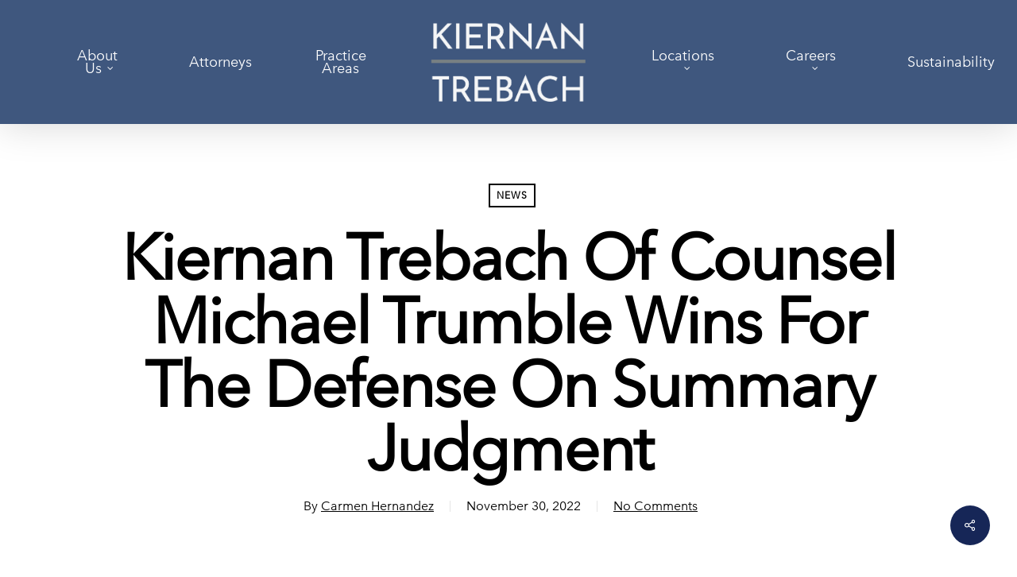

--- FILE ---
content_type: text/html; charset=UTF-8
request_url: https://www.kiernantrebach.com/kiernan-trebach-of-counsel-michael-trumble-wins-for-the-defense-on-summary-judgment/
body_size: 15973
content:
<!doctype html>
<html lang="en-US" class="no-js">
<head>
	<meta name=”format-detection” content=”telephone=no”>
	<meta charset="UTF-8">
	<meta name="viewport" content="width=device-width, initial-scale=1, maximum-scale=1, user-scalable=0" /><meta name='robots' content='index, follow, max-image-preview:large, max-snippet:-1, max-video-preview:-1' />
	<style>img:is([sizes="auto" i], [sizes^="auto," i]) { contain-intrinsic-size: 3000px 1500px }</style>
	
	<!-- This site is optimized with the Yoast SEO plugin v26.7 - https://yoast.com/wordpress/plugins/seo/ -->
	<title>Kiernan Trebach Of Counsel Michael Trumble Wins for the Defense on Summary Judgment - Kiernan Trebach</title>
	<link rel="canonical" href="https://www.kiernantrebach.com/kiernan-trebach-of-counsel-michael-trumble-wins-for-the-defense-on-summary-judgment/" />
	<meta property="og:locale" content="en_US" />
	<meta property="og:type" content="article" />
	<meta property="og:title" content="Kiernan Trebach Of Counsel Michael Trumble Wins for the Defense on Summary Judgment - Kiernan Trebach" />
	<meta property="og:description" content="KT Of Counsel, Michael Trumble, wins for the defense on summary judgment in the United States District Court for the Eastern District of Virginia. Plaintiff brought a breach of contract..." />
	<meta property="og:url" content="https://www.kiernantrebach.com/kiernan-trebach-of-counsel-michael-trumble-wins-for-the-defense-on-summary-judgment/" />
	<meta property="og:site_name" content="Kiernan Trebach" />
	<meta property="article:published_time" content="2022-11-30T15:12:59+00:00" />
	<meta property="article:modified_time" content="2023-02-16T19:21:34+00:00" />
	<meta property="og:image" content="https://www.kiernantrebach.com/wp-content/uploads/2022/11/Trumble_Michael_1347-scaled-e1671212767681.jpg" />
	<meta property="og:image:width" content="2099" />
	<meta property="og:image:height" content="1708" />
	<meta property="og:image:type" content="image/jpeg" />
	<meta name="author" content="Carmen Hernandez" />
	<meta name="twitter:card" content="summary_large_image" />
	<meta name="twitter:label1" content="Written by" />
	<meta name="twitter:data1" content="Carmen Hernandez" />
	<meta name="twitter:label2" content="Est. reading time" />
	<meta name="twitter:data2" content="1 minute" />
	<script type="application/ld+json" class="yoast-schema-graph">{"@context":"https://schema.org","@graph":[{"@type":"Article","@id":"https://www.kiernantrebach.com/kiernan-trebach-of-counsel-michael-trumble-wins-for-the-defense-on-summary-judgment/#article","isPartOf":{"@id":"https://www.kiernantrebach.com/kiernan-trebach-of-counsel-michael-trumble-wins-for-the-defense-on-summary-judgment/"},"author":{"name":"Carmen Hernandez","@id":"https://www.kiernantrebach.com/#/schema/person/d47c07c5aae1fbd47c2e1ced2c581405"},"headline":"Kiernan Trebach Of Counsel Michael Trumble Wins for the Defense on Summary Judgment","datePublished":"2022-11-30T15:12:59+00:00","dateModified":"2023-02-16T19:21:34+00:00","mainEntityOfPage":{"@id":"https://www.kiernantrebach.com/kiernan-trebach-of-counsel-michael-trumble-wins-for-the-defense-on-summary-judgment/"},"wordCount":122,"publisher":{"@id":"https://www.kiernantrebach.com/#organization"},"image":{"@id":"https://www.kiernantrebach.com/kiernan-trebach-of-counsel-michael-trumble-wins-for-the-defense-on-summary-judgment/#primaryimage"},"thumbnailUrl":"https://www.kiernantrebach.com/wp-content/uploads/2022/11/Trumble_Michael_1347-scaled-e1671212767681.jpg","articleSection":["News"],"inLanguage":"en-US"},{"@type":"WebPage","@id":"https://www.kiernantrebach.com/kiernan-trebach-of-counsel-michael-trumble-wins-for-the-defense-on-summary-judgment/","url":"https://www.kiernantrebach.com/kiernan-trebach-of-counsel-michael-trumble-wins-for-the-defense-on-summary-judgment/","name":"Kiernan Trebach Of Counsel Michael Trumble Wins for the Defense on Summary Judgment - Kiernan Trebach","isPartOf":{"@id":"https://www.kiernantrebach.com/#website"},"primaryImageOfPage":{"@id":"https://www.kiernantrebach.com/kiernan-trebach-of-counsel-michael-trumble-wins-for-the-defense-on-summary-judgment/#primaryimage"},"image":{"@id":"https://www.kiernantrebach.com/kiernan-trebach-of-counsel-michael-trumble-wins-for-the-defense-on-summary-judgment/#primaryimage"},"thumbnailUrl":"https://www.kiernantrebach.com/wp-content/uploads/2022/11/Trumble_Michael_1347-scaled-e1671212767681.jpg","datePublished":"2022-11-30T15:12:59+00:00","dateModified":"2023-02-16T19:21:34+00:00","breadcrumb":{"@id":"https://www.kiernantrebach.com/kiernan-trebach-of-counsel-michael-trumble-wins-for-the-defense-on-summary-judgment/#breadcrumb"},"inLanguage":"en-US","potentialAction":[{"@type":"ReadAction","target":["https://www.kiernantrebach.com/kiernan-trebach-of-counsel-michael-trumble-wins-for-the-defense-on-summary-judgment/"]}]},{"@type":"ImageObject","inLanguage":"en-US","@id":"https://www.kiernantrebach.com/kiernan-trebach-of-counsel-michael-trumble-wins-for-the-defense-on-summary-judgment/#primaryimage","url":"https://www.kiernantrebach.com/wp-content/uploads/2022/11/Trumble_Michael_1347-scaled-e1671212767681.jpg","contentUrl":"https://www.kiernantrebach.com/wp-content/uploads/2022/11/Trumble_Michael_1347-scaled-e1671212767681.jpg","width":2099,"height":1708},{"@type":"BreadcrumbList","@id":"https://www.kiernantrebach.com/kiernan-trebach-of-counsel-michael-trumble-wins-for-the-defense-on-summary-judgment/#breadcrumb","itemListElement":[{"@type":"ListItem","position":1,"name":"Home","item":"https://www.kiernantrebach.com/"},{"@type":"ListItem","position":2,"name":"Kiernan Trebach Of Counsel Michael Trumble Wins for the Defense on Summary Judgment"}]},{"@type":"WebSite","@id":"https://www.kiernantrebach.com/#website","url":"https://www.kiernantrebach.com/","name":"Kiernan Trebach","description":"Kiernan Trebach is a law firm with experienced trial lawyers and corporate attorneys handling legal matters in Defense Litigation.","publisher":{"@id":"https://www.kiernantrebach.com/#organization"},"potentialAction":[{"@type":"SearchAction","target":{"@type":"EntryPoint","urlTemplate":"https://www.kiernantrebach.com/?s={search_term_string}"},"query-input":{"@type":"PropertyValueSpecification","valueRequired":true,"valueName":"search_term_string"}}],"inLanguage":"en-US"},{"@type":"Organization","@id":"https://www.kiernantrebach.com/#organization","name":"Kiernan Trebach LLP","url":"https://www.kiernantrebach.com/","logo":{"@type":"ImageObject","inLanguage":"en-US","@id":"https://www.kiernantrebach.com/#/schema/logo/image/","url":"https://www.kiernantrebach.com/wp-content/uploads/2025/09/KT_stack2color.jpg","contentUrl":"https://www.kiernantrebach.com/wp-content/uploads/2025/09/KT_stack2color.jpg","width":1280,"height":805,"caption":"Kiernan Trebach LLP"},"image":{"@id":"https://www.kiernantrebach.com/#/schema/logo/image/"},"sameAs":["https://www.linkedin.com/company/kiernan-trebach-llp/"]},{"@type":"Person","@id":"https://www.kiernantrebach.com/#/schema/person/d47c07c5aae1fbd47c2e1ced2c581405","name":"Carmen Hernandez","image":{"@type":"ImageObject","inLanguage":"en-US","@id":"https://www.kiernantrebach.com/#/schema/person/image/","url":"https://secure.gravatar.com/avatar/fbde23ca40cfef39e724bae49d7b5a3ce4952eb390e5facb44b0c35f297db1a1?s=96&d=mm&r=g","contentUrl":"https://secure.gravatar.com/avatar/fbde23ca40cfef39e724bae49d7b5a3ce4952eb390e5facb44b0c35f297db1a1?s=96&d=mm&r=g","caption":"Carmen Hernandez"},"url":"https://www.kiernantrebach.com/author/chernandez/"}]}</script>
	<!-- / Yoast SEO plugin. -->


<link rel='dns-prefetch' href='//fonts.googleapis.com' />
<link rel="alternate" type="application/rss+xml" title="Kiernan Trebach &raquo; Feed" href="https://www.kiernantrebach.com/feed/" />
<link rel="alternate" type="application/rss+xml" title="Kiernan Trebach &raquo; Comments Feed" href="https://www.kiernantrebach.com/comments/feed/" />
<link rel="alternate" type="application/rss+xml" title="Kiernan Trebach &raquo; Kiernan Trebach Of Counsel Michael Trumble Wins for the Defense on Summary Judgment Comments Feed" href="https://www.kiernantrebach.com/kiernan-trebach-of-counsel-michael-trumble-wins-for-the-defense-on-summary-judgment/feed/" />
<script type="text/javascript">
/* <![CDATA[ */
window._wpemojiSettings = {"baseUrl":"https:\/\/s.w.org\/images\/core\/emoji\/16.0.1\/72x72\/","ext":".png","svgUrl":"https:\/\/s.w.org\/images\/core\/emoji\/16.0.1\/svg\/","svgExt":".svg","source":{"concatemoji":"https:\/\/www.kiernantrebach.com\/wp-includes\/js\/wp-emoji-release.min.js?ver=6.8.3"}};
/*! This file is auto-generated */
!function(s,n){var o,i,e;function c(e){try{var t={supportTests:e,timestamp:(new Date).valueOf()};sessionStorage.setItem(o,JSON.stringify(t))}catch(e){}}function p(e,t,n){e.clearRect(0,0,e.canvas.width,e.canvas.height),e.fillText(t,0,0);var t=new Uint32Array(e.getImageData(0,0,e.canvas.width,e.canvas.height).data),a=(e.clearRect(0,0,e.canvas.width,e.canvas.height),e.fillText(n,0,0),new Uint32Array(e.getImageData(0,0,e.canvas.width,e.canvas.height).data));return t.every(function(e,t){return e===a[t]})}function u(e,t){e.clearRect(0,0,e.canvas.width,e.canvas.height),e.fillText(t,0,0);for(var n=e.getImageData(16,16,1,1),a=0;a<n.data.length;a++)if(0!==n.data[a])return!1;return!0}function f(e,t,n,a){switch(t){case"flag":return n(e,"\ud83c\udff3\ufe0f\u200d\u26a7\ufe0f","\ud83c\udff3\ufe0f\u200b\u26a7\ufe0f")?!1:!n(e,"\ud83c\udde8\ud83c\uddf6","\ud83c\udde8\u200b\ud83c\uddf6")&&!n(e,"\ud83c\udff4\udb40\udc67\udb40\udc62\udb40\udc65\udb40\udc6e\udb40\udc67\udb40\udc7f","\ud83c\udff4\u200b\udb40\udc67\u200b\udb40\udc62\u200b\udb40\udc65\u200b\udb40\udc6e\u200b\udb40\udc67\u200b\udb40\udc7f");case"emoji":return!a(e,"\ud83e\udedf")}return!1}function g(e,t,n,a){var r="undefined"!=typeof WorkerGlobalScope&&self instanceof WorkerGlobalScope?new OffscreenCanvas(300,150):s.createElement("canvas"),o=r.getContext("2d",{willReadFrequently:!0}),i=(o.textBaseline="top",o.font="600 32px Arial",{});return e.forEach(function(e){i[e]=t(o,e,n,a)}),i}function t(e){var t=s.createElement("script");t.src=e,t.defer=!0,s.head.appendChild(t)}"undefined"!=typeof Promise&&(o="wpEmojiSettingsSupports",i=["flag","emoji"],n.supports={everything:!0,everythingExceptFlag:!0},e=new Promise(function(e){s.addEventListener("DOMContentLoaded",e,{once:!0})}),new Promise(function(t){var n=function(){try{var e=JSON.parse(sessionStorage.getItem(o));if("object"==typeof e&&"number"==typeof e.timestamp&&(new Date).valueOf()<e.timestamp+604800&&"object"==typeof e.supportTests)return e.supportTests}catch(e){}return null}();if(!n){if("undefined"!=typeof Worker&&"undefined"!=typeof OffscreenCanvas&&"undefined"!=typeof URL&&URL.createObjectURL&&"undefined"!=typeof Blob)try{var e="postMessage("+g.toString()+"("+[JSON.stringify(i),f.toString(),p.toString(),u.toString()].join(",")+"));",a=new Blob([e],{type:"text/javascript"}),r=new Worker(URL.createObjectURL(a),{name:"wpTestEmojiSupports"});return void(r.onmessage=function(e){c(n=e.data),r.terminate(),t(n)})}catch(e){}c(n=g(i,f,p,u))}t(n)}).then(function(e){for(var t in e)n.supports[t]=e[t],n.supports.everything=n.supports.everything&&n.supports[t],"flag"!==t&&(n.supports.everythingExceptFlag=n.supports.everythingExceptFlag&&n.supports[t]);n.supports.everythingExceptFlag=n.supports.everythingExceptFlag&&!n.supports.flag,n.DOMReady=!1,n.readyCallback=function(){n.DOMReady=!0}}).then(function(){return e}).then(function(){var e;n.supports.everything||(n.readyCallback(),(e=n.source||{}).concatemoji?t(e.concatemoji):e.wpemoji&&e.twemoji&&(t(e.twemoji),t(e.wpemoji)))}))}((window,document),window._wpemojiSettings);
/* ]]> */
</script>
<style id='wp-emoji-styles-inline-css' type='text/css'>

	img.wp-smiley, img.emoji {
		display: inline !important;
		border: none !important;
		box-shadow: none !important;
		height: 1em !important;
		width: 1em !important;
		margin: 0 0.07em !important;
		vertical-align: -0.1em !important;
		background: none !important;
		padding: 0 !important;
	}
</style>
<link rel='stylesheet' id='wp-block-library-css' href='https://www.kiernantrebach.com/wp-includes/css/dist/block-library/style.min.css?ver=6.8.3' type='text/css' media='all' />
<style id='classic-theme-styles-inline-css' type='text/css'>
/*! This file is auto-generated */
.wp-block-button__link{color:#fff;background-color:#32373c;border-radius:9999px;box-shadow:none;text-decoration:none;padding:calc(.667em + 2px) calc(1.333em + 2px);font-size:1.125em}.wp-block-file__button{background:#32373c;color:#fff;text-decoration:none}
</style>
<style id='global-styles-inline-css' type='text/css'>
:root{--wp--preset--aspect-ratio--square: 1;--wp--preset--aspect-ratio--4-3: 4/3;--wp--preset--aspect-ratio--3-4: 3/4;--wp--preset--aspect-ratio--3-2: 3/2;--wp--preset--aspect-ratio--2-3: 2/3;--wp--preset--aspect-ratio--16-9: 16/9;--wp--preset--aspect-ratio--9-16: 9/16;--wp--preset--color--black: #000000;--wp--preset--color--cyan-bluish-gray: #abb8c3;--wp--preset--color--white: #ffffff;--wp--preset--color--pale-pink: #f78da7;--wp--preset--color--vivid-red: #cf2e2e;--wp--preset--color--luminous-vivid-orange: #ff6900;--wp--preset--color--luminous-vivid-amber: #fcb900;--wp--preset--color--light-green-cyan: #7bdcb5;--wp--preset--color--vivid-green-cyan: #00d084;--wp--preset--color--pale-cyan-blue: #8ed1fc;--wp--preset--color--vivid-cyan-blue: #0693e3;--wp--preset--color--vivid-purple: #9b51e0;--wp--preset--gradient--vivid-cyan-blue-to-vivid-purple: linear-gradient(135deg,rgba(6,147,227,1) 0%,rgb(155,81,224) 100%);--wp--preset--gradient--light-green-cyan-to-vivid-green-cyan: linear-gradient(135deg,rgb(122,220,180) 0%,rgb(0,208,130) 100%);--wp--preset--gradient--luminous-vivid-amber-to-luminous-vivid-orange: linear-gradient(135deg,rgba(252,185,0,1) 0%,rgba(255,105,0,1) 100%);--wp--preset--gradient--luminous-vivid-orange-to-vivid-red: linear-gradient(135deg,rgba(255,105,0,1) 0%,rgb(207,46,46) 100%);--wp--preset--gradient--very-light-gray-to-cyan-bluish-gray: linear-gradient(135deg,rgb(238,238,238) 0%,rgb(169,184,195) 100%);--wp--preset--gradient--cool-to-warm-spectrum: linear-gradient(135deg,rgb(74,234,220) 0%,rgb(151,120,209) 20%,rgb(207,42,186) 40%,rgb(238,44,130) 60%,rgb(251,105,98) 80%,rgb(254,248,76) 100%);--wp--preset--gradient--blush-light-purple: linear-gradient(135deg,rgb(255,206,236) 0%,rgb(152,150,240) 100%);--wp--preset--gradient--blush-bordeaux: linear-gradient(135deg,rgb(254,205,165) 0%,rgb(254,45,45) 50%,rgb(107,0,62) 100%);--wp--preset--gradient--luminous-dusk: linear-gradient(135deg,rgb(255,203,112) 0%,rgb(199,81,192) 50%,rgb(65,88,208) 100%);--wp--preset--gradient--pale-ocean: linear-gradient(135deg,rgb(255,245,203) 0%,rgb(182,227,212) 50%,rgb(51,167,181) 100%);--wp--preset--gradient--electric-grass: linear-gradient(135deg,rgb(202,248,128) 0%,rgb(113,206,126) 100%);--wp--preset--gradient--midnight: linear-gradient(135deg,rgb(2,3,129) 0%,rgb(40,116,252) 100%);--wp--preset--font-size--small: 13px;--wp--preset--font-size--medium: 20px;--wp--preset--font-size--large: 36px;--wp--preset--font-size--x-large: 42px;--wp--preset--spacing--20: 0.44rem;--wp--preset--spacing--30: 0.67rem;--wp--preset--spacing--40: 1rem;--wp--preset--spacing--50: 1.5rem;--wp--preset--spacing--60: 2.25rem;--wp--preset--spacing--70: 3.38rem;--wp--preset--spacing--80: 5.06rem;--wp--preset--shadow--natural: 6px 6px 9px rgba(0, 0, 0, 0.2);--wp--preset--shadow--deep: 12px 12px 50px rgba(0, 0, 0, 0.4);--wp--preset--shadow--sharp: 6px 6px 0px rgba(0, 0, 0, 0.2);--wp--preset--shadow--outlined: 6px 6px 0px -3px rgba(255, 255, 255, 1), 6px 6px rgba(0, 0, 0, 1);--wp--preset--shadow--crisp: 6px 6px 0px rgba(0, 0, 0, 1);}:where(.is-layout-flex){gap: 0.5em;}:where(.is-layout-grid){gap: 0.5em;}body .is-layout-flex{display: flex;}.is-layout-flex{flex-wrap: wrap;align-items: center;}.is-layout-flex > :is(*, div){margin: 0;}body .is-layout-grid{display: grid;}.is-layout-grid > :is(*, div){margin: 0;}:where(.wp-block-columns.is-layout-flex){gap: 2em;}:where(.wp-block-columns.is-layout-grid){gap: 2em;}:where(.wp-block-post-template.is-layout-flex){gap: 1.25em;}:where(.wp-block-post-template.is-layout-grid){gap: 1.25em;}.has-black-color{color: var(--wp--preset--color--black) !important;}.has-cyan-bluish-gray-color{color: var(--wp--preset--color--cyan-bluish-gray) !important;}.has-white-color{color: var(--wp--preset--color--white) !important;}.has-pale-pink-color{color: var(--wp--preset--color--pale-pink) !important;}.has-vivid-red-color{color: var(--wp--preset--color--vivid-red) !important;}.has-luminous-vivid-orange-color{color: var(--wp--preset--color--luminous-vivid-orange) !important;}.has-luminous-vivid-amber-color{color: var(--wp--preset--color--luminous-vivid-amber) !important;}.has-light-green-cyan-color{color: var(--wp--preset--color--light-green-cyan) !important;}.has-vivid-green-cyan-color{color: var(--wp--preset--color--vivid-green-cyan) !important;}.has-pale-cyan-blue-color{color: var(--wp--preset--color--pale-cyan-blue) !important;}.has-vivid-cyan-blue-color{color: var(--wp--preset--color--vivid-cyan-blue) !important;}.has-vivid-purple-color{color: var(--wp--preset--color--vivid-purple) !important;}.has-black-background-color{background-color: var(--wp--preset--color--black) !important;}.has-cyan-bluish-gray-background-color{background-color: var(--wp--preset--color--cyan-bluish-gray) !important;}.has-white-background-color{background-color: var(--wp--preset--color--white) !important;}.has-pale-pink-background-color{background-color: var(--wp--preset--color--pale-pink) !important;}.has-vivid-red-background-color{background-color: var(--wp--preset--color--vivid-red) !important;}.has-luminous-vivid-orange-background-color{background-color: var(--wp--preset--color--luminous-vivid-orange) !important;}.has-luminous-vivid-amber-background-color{background-color: var(--wp--preset--color--luminous-vivid-amber) !important;}.has-light-green-cyan-background-color{background-color: var(--wp--preset--color--light-green-cyan) !important;}.has-vivid-green-cyan-background-color{background-color: var(--wp--preset--color--vivid-green-cyan) !important;}.has-pale-cyan-blue-background-color{background-color: var(--wp--preset--color--pale-cyan-blue) !important;}.has-vivid-cyan-blue-background-color{background-color: var(--wp--preset--color--vivid-cyan-blue) !important;}.has-vivid-purple-background-color{background-color: var(--wp--preset--color--vivid-purple) !important;}.has-black-border-color{border-color: var(--wp--preset--color--black) !important;}.has-cyan-bluish-gray-border-color{border-color: var(--wp--preset--color--cyan-bluish-gray) !important;}.has-white-border-color{border-color: var(--wp--preset--color--white) !important;}.has-pale-pink-border-color{border-color: var(--wp--preset--color--pale-pink) !important;}.has-vivid-red-border-color{border-color: var(--wp--preset--color--vivid-red) !important;}.has-luminous-vivid-orange-border-color{border-color: var(--wp--preset--color--luminous-vivid-orange) !important;}.has-luminous-vivid-amber-border-color{border-color: var(--wp--preset--color--luminous-vivid-amber) !important;}.has-light-green-cyan-border-color{border-color: var(--wp--preset--color--light-green-cyan) !important;}.has-vivid-green-cyan-border-color{border-color: var(--wp--preset--color--vivid-green-cyan) !important;}.has-pale-cyan-blue-border-color{border-color: var(--wp--preset--color--pale-cyan-blue) !important;}.has-vivid-cyan-blue-border-color{border-color: var(--wp--preset--color--vivid-cyan-blue) !important;}.has-vivid-purple-border-color{border-color: var(--wp--preset--color--vivid-purple) !important;}.has-vivid-cyan-blue-to-vivid-purple-gradient-background{background: var(--wp--preset--gradient--vivid-cyan-blue-to-vivid-purple) !important;}.has-light-green-cyan-to-vivid-green-cyan-gradient-background{background: var(--wp--preset--gradient--light-green-cyan-to-vivid-green-cyan) !important;}.has-luminous-vivid-amber-to-luminous-vivid-orange-gradient-background{background: var(--wp--preset--gradient--luminous-vivid-amber-to-luminous-vivid-orange) !important;}.has-luminous-vivid-orange-to-vivid-red-gradient-background{background: var(--wp--preset--gradient--luminous-vivid-orange-to-vivid-red) !important;}.has-very-light-gray-to-cyan-bluish-gray-gradient-background{background: var(--wp--preset--gradient--very-light-gray-to-cyan-bluish-gray) !important;}.has-cool-to-warm-spectrum-gradient-background{background: var(--wp--preset--gradient--cool-to-warm-spectrum) !important;}.has-blush-light-purple-gradient-background{background: var(--wp--preset--gradient--blush-light-purple) !important;}.has-blush-bordeaux-gradient-background{background: var(--wp--preset--gradient--blush-bordeaux) !important;}.has-luminous-dusk-gradient-background{background: var(--wp--preset--gradient--luminous-dusk) !important;}.has-pale-ocean-gradient-background{background: var(--wp--preset--gradient--pale-ocean) !important;}.has-electric-grass-gradient-background{background: var(--wp--preset--gradient--electric-grass) !important;}.has-midnight-gradient-background{background: var(--wp--preset--gradient--midnight) !important;}.has-small-font-size{font-size: var(--wp--preset--font-size--small) !important;}.has-medium-font-size{font-size: var(--wp--preset--font-size--medium) !important;}.has-large-font-size{font-size: var(--wp--preset--font-size--large) !important;}.has-x-large-font-size{font-size: var(--wp--preset--font-size--x-large) !important;}
:where(.wp-block-post-template.is-layout-flex){gap: 1.25em;}:where(.wp-block-post-template.is-layout-grid){gap: 1.25em;}
:where(.wp-block-columns.is-layout-flex){gap: 2em;}:where(.wp-block-columns.is-layout-grid){gap: 2em;}
:root :where(.wp-block-pullquote){font-size: 1.5em;line-height: 1.6;}
</style>
<link rel='stylesheet' id='orpheus-attorneys-css' href='https://www.kiernantrebach.com/wp-content/plugins/orpheus-attorneys/public/css/orpheus-attorneys-public.css?ver=1.0.1' type='text/css' media='all' />
<link rel='stylesheet' id='salient-social-css' href='https://www.kiernantrebach.com/wp-content/plugins/salient-social/css/style.css?ver=1.2' type='text/css' media='all' />
<style id='salient-social-inline-css' type='text/css'>

  .sharing-default-minimal .nectar-love.loved,
  body .nectar-social[data-color-override="override"].fixed > a:before, 
  body .nectar-social[data-color-override="override"].fixed .nectar-social-inner a,
  .sharing-default-minimal .nectar-social[data-color-override="override"] .nectar-social-inner a:hover {
    background-color: #162657;
  }
  .nectar-social.hover .nectar-love.loved,
  .nectar-social.hover > .nectar-love-button a:hover,
  .nectar-social[data-color-override="override"].hover > div a:hover,
  #single-below-header .nectar-social[data-color-override="override"].hover > div a:hover,
  .nectar-social[data-color-override="override"].hover .share-btn:hover,
  .sharing-default-minimal .nectar-social[data-color-override="override"] .nectar-social-inner a {
    border-color: #162657;
  }
  #single-below-header .nectar-social.hover .nectar-love.loved i,
  #single-below-header .nectar-social.hover[data-color-override="override"] a:hover,
  #single-below-header .nectar-social.hover[data-color-override="override"] a:hover i,
  #single-below-header .nectar-social.hover .nectar-love-button a:hover i,
  .nectar-love:hover i,
  .hover .nectar-love:hover .total_loves,
  .nectar-love.loved i,
  .nectar-social.hover .nectar-love.loved .total_loves,
  .nectar-social.hover .share-btn:hover, 
  .nectar-social[data-color-override="override"].hover .nectar-social-inner a:hover,
  .nectar-social[data-color-override="override"].hover > div:hover span,
  .sharing-default-minimal .nectar-social[data-color-override="override"] .nectar-social-inner a:not(:hover) i,
  .sharing-default-minimal .nectar-social[data-color-override="override"] .nectar-social-inner a:not(:hover) {
    color: #162657;
  }
</style>
<link rel='stylesheet' id='uaf_client_css-css' href='https://www.kiernantrebach.com/wp-content/uploads/useanyfont/uaf.css?ver=1764343951' type='text/css' media='all' />
<link rel='stylesheet' id='font-awesome-css' href='https://www.kiernantrebach.com/wp-content/themes/salient/css/font-awesome-legacy.min.css?ver=4.7.1' type='text/css' media='all' />
<link rel='stylesheet' id='salient-grid-system-css' href='https://www.kiernantrebach.com/wp-content/themes/salient/css/grid-system.css?ver=13.0.5' type='text/css' media='all' />
<link rel='stylesheet' id='main-styles-css' href='https://www.kiernantrebach.com/wp-content/themes/salient/css/style.css?ver=13.0.5' type='text/css' media='all' />
<link rel='stylesheet' id='nectar-header-layout-centered-logo-between-menu-css' href='https://www.kiernantrebach.com/wp-content/themes/salient/css/header/header-layout-centered-logo-between-menu.css?ver=13.0.5' type='text/css' media='all' />
<link rel='stylesheet' id='nectar-single-styles-css' href='https://www.kiernantrebach.com/wp-content/themes/salient/css/single.css?ver=13.0.5' type='text/css' media='all' />
<link rel='stylesheet' id='nectar_default_font_open_sans-css' href='https://fonts.googleapis.com/css?family=Open+Sans%3A300%2C400%2C600%2C700&#038;subset=latin%2Clatin-ext' type='text/css' media='all' />
<link rel='stylesheet' id='responsive-css' href='https://www.kiernantrebach.com/wp-content/themes/salient/css/responsive.css?ver=13.0.5' type='text/css' media='all' />
<link rel='stylesheet' id='select2-css' href='https://www.kiernantrebach.com/wp-content/themes/salient/css/plugins/select2.css?ver=6.2' type='text/css' media='all' />
<link rel='stylesheet' id='skin-ascend-css' href='https://www.kiernantrebach.com/wp-content/themes/salient/css/ascend.css?ver=13.0.5' type='text/css' media='all' />
<link rel='stylesheet' id='salient-wp-menu-dynamic-css' href='https://www.kiernantrebach.com/wp-content/uploads/salient/menu-dynamic.css?ver=27693' type='text/css' media='all' />
<link rel='stylesheet' id='dynamic-css-css' href='https://www.kiernantrebach.com/wp-content/themes/salient/css/salient-dynamic-styles.css?ver=58291' type='text/css' media='all' />
<style id='dynamic-css-inline-css' type='text/css'>
#page-header-bg h1,#page-header-bg .subheader,.nectar-box-roll .overlaid-content h1,.nectar-box-roll .overlaid-content .subheader,#page-header-bg #portfolio-nav a i,body .section-title #portfolio-nav a:hover i,.page-header-no-bg h1,.page-header-no-bg span,#page-header-bg #portfolio-nav a i,#page-header-bg span,#page-header-bg #single-below-header a:hover,#page-header-bg #single-below-header a:focus,#page-header-bg.fullscreen-header .author-section a{color:#ffffff!important;}body #page-header-bg .pinterest-share i,body #page-header-bg .facebook-share i,body #page-header-bg .linkedin-share i,body #page-header-bg .twitter-share i,body #page-header-bg .google-plus-share i,body #page-header-bg .icon-salient-heart,body #page-header-bg .icon-salient-heart-2{color:#ffffff;}#page-header-bg[data-post-hs="default_minimal"] .inner-wrap > a:not(:hover){color:#ffffff;border-color:rgba(255,255,255,0.4);}.single #page-header-bg #single-below-header > span{border-color:rgba(255,255,255,0.4);}body .section-title #portfolio-nav a:hover i{opacity:0.75;}.single #page-header-bg .blog-title #single-meta .nectar-social.hover > div a,.single #page-header-bg .blog-title #single-meta > div a,.single #page-header-bg .blog-title #single-meta ul .n-shortcode a,#page-header-bg .blog-title #single-meta .nectar-social.hover .share-btn{border-color:rgba(255,255,255,0.4);}.single #page-header-bg .blog-title #single-meta .nectar-social.hover > div a:hover,#page-header-bg .blog-title #single-meta .nectar-social.hover .share-btn:hover,.single #page-header-bg .blog-title #single-meta div > a:hover,.single #page-header-bg .blog-title #single-meta ul .n-shortcode a:hover,.single #page-header-bg .blog-title #single-meta ul li:not(.meta-share-count):hover > a{border-color:rgba(255,255,255,1);}.single #page-header-bg #single-meta div span,.single #page-header-bg #single-meta > div a,.single #page-header-bg #single-meta > div i{color:#ffffff!important;}.single #page-header-bg #single-meta ul .meta-share-count .nectar-social a i{color:rgba(255,255,255,0.7)!important;}.single #page-header-bg #single-meta ul .meta-share-count .nectar-social a:hover i{color:rgba(255,255,255,1)!important;}#header-space{background-color:#ffffff}@media only screen and (min-width:1000px){body #ajax-content-wrap.no-scroll{min-height:calc(100vh - 156px);height:calc(100vh - 156px)!important;}}@media only screen and (min-width:1000px){#page-header-wrap.fullscreen-header,#page-header-wrap.fullscreen-header #page-header-bg,html:not(.nectar-box-roll-loaded) .nectar-box-roll > #page-header-bg.fullscreen-header,.nectar_fullscreen_zoom_recent_projects,#nectar_fullscreen_rows:not(.afterLoaded) > div{height:calc(100vh - 155px);}.wpb_row.vc_row-o-full-height.top-level,.wpb_row.vc_row-o-full-height.top-level > .col.span_12{min-height:calc(100vh - 155px);}html:not(.nectar-box-roll-loaded) .nectar-box-roll > #page-header-bg.fullscreen-header{top:156px;}.nectar-slider-wrap[data-fullscreen="true"]:not(.loaded),.nectar-slider-wrap[data-fullscreen="true"]:not(.loaded) .swiper-container{height:calc(100vh - 154px)!important;}.admin-bar .nectar-slider-wrap[data-fullscreen="true"]:not(.loaded),.admin-bar .nectar-slider-wrap[data-fullscreen="true"]:not(.loaded) .swiper-container{height:calc(100vh - 154px - 32px)!important;}}.screen-reader-text,.nectar-skip-to-content:not(:focus){border:0;clip:rect(1px,1px,1px,1px);clip-path:inset(50%);height:1px;margin:-1px;overflow:hidden;padding:0;position:absolute!important;width:1px;word-wrap:normal!important;}
.wp-block-social-links:not(.is-style-logos-only) .wp-social-link-facebook {
    background-color: transparent;
    color: #fff;
    padding: 0;
    margin-top: 25px;
}
.wp-block-social-links:not(.is-style-logos-only) .wp-social-link-linkedin {
    background-color: transparent;
    color: #fff;
    padding: 0;
    margin-top: 15px;
}
div.container div.wp-block-image img {
    max-height: 85px;
    max-width: 85px;
    padding-bottom: 20px;
}
.post .content-inner .post-featured-img img {
    max-width: none;
    margin-bottom: 15px;
    width: 30%;
}
div.wp-block-column {
    height: 75px;
}

body #header-outer[data-transparent-header="true"].transparent {
  background-color: rgba(56,81,121,0.96) !important;
}
.wp-block-columns {
    display: flex;
    margin-bottom: -1.25em;
}
img.wp-image-6651 {
    margin-bottom: -26px;
    max-width: 100%;
    height: auto;
}

#copyright {
    font-size: 18px !important;
}

#block-4 {
    font-size: 16px !important;
}
/*#footer-outer #copyright .container div:last-child {*/
/*    margin-bottom: 0;*/
/*    display: flex;*/
/*    flex-direction: row-reverse;*/
/*}*/
/*#header-secondary-outer ul, #header-secondary-outer ol, #header-outer nav > ul, #header-outer ol, #footer-outer ul, #footer-outer ol, #slide-out-widget-area ul, #slide-out-widget-area ol, #search-outer ul, #search-outer ol, #mobile-menu ul, #mobile-menu ol {*/
/*    margin: 0;*/
/*    text-align: center;*/
/*    display: flex;*/
/*    flex-wrap: nowrap;*/
/*    flex-direction: row;*/
/*    list-style: none;*/
/*    column-gap: 125px !important;*/
/*}*/
.wp-block-image {
    margin: 0 0 1em;
    float: left;
}
.ascend #sidebar .widget.widget_categories li a, .ascend #sidebar .widget.widget_pages li a, .ascend #sidebar .widget.widget_nav_menu li a, .ascend #footer-outer .widget.widget_categories li a, .ascend #footer-outer .widget.widget_pages li a, .ascend #footer-outer .widget.widget_nav_menu li a {
    padding: 0!important;
    border: none!important;
    position: relative;
}

@media screen and (min-width: 1000px) {
    #footer-widgets .col:first-child,
    #footer-widgets .col:nth-child(3)
    {
        width: 12% !important;
    }

    #footer-widgets .col:nth-child(2) {
        width: 72% !important;
    }

    #footer-widgets .col:nth-child(2) ul {
        display: flex;
        justify-content: space-evenly;
    }

    #footer-widgets .widget_nav_menu,
    #footer-widgets .widget_block {
        margin-bottom: 0 !important;
    }
    
    #footer-widgets .wp-social-link {
        margin-top: 0 !important;
    }
    #footer-widgets .wp-social-link a {
        padding: 0 !important;
        line-height: 63px !important
        height: 63px !important;
    }
    #footer-widgets .wp-social-link a > svg {
        height: 63px !important;
    }
        
    
    #footer-widgets .col:nth-child(2) ul > li > a {
        line-height: 63px;
    }
}

.previous-post .post-bg-img,
.next-post .post-bg-img,
.previous-post,
.next-post {
    background-image: unset !important;
    background-color: grey !important;
}

@media screen and (max-width: 650px) {
    #page-header-wrap, #page-header-wrap > div#page-header-bg {
        height: 450px !important;
    }
}

@media only screen and (max-width: 999px) {
    .nectar-slider-wrap .swiper-container .swiper-slide .button a {
        font-size: 15px !important;
    }
}

a[href^=tel] {
   text-decoration:inherit;
   color: white;
}

body.single-post #single-below-header a, body.single-post .post-area a {
    text-decoration: underline;
}
</style>
<link rel='stylesheet' id='salient-child-style-css' href='https://www.kiernantrebach.com/wp-content/themes/salient-child/style.css?ver=13.0.5' type='text/css' media='all' />
<script type="text/javascript" src="https://www.kiernantrebach.com/wp-includes/js/jquery/jquery.min.js?ver=3.7.1" id="jquery-core-js"></script>
<script type="text/javascript" src="https://www.kiernantrebach.com/wp-includes/js/jquery/jquery-migrate.min.js?ver=3.4.1" id="jquery-migrate-js"></script>
<script type="text/javascript" id="orpheus-attorneys-js-extra">
/* <![CDATA[ */
var orpheus_attorneys_local_var = {"ajaxurl":"https:\/\/www.kiernantrebach.com\/wp-admin\/admin-ajax.php","siteurl":"https:\/\/www.kiernantrebach.com"};
/* ]]> */
</script>
<script type="text/javascript" src="https://www.kiernantrebach.com/wp-content/plugins/orpheus-attorneys/public/js/orpheus-attorneys-public.js?ver=1.0.1" id="orpheus-attorneys-js"></script>
<link rel="https://api.w.org/" href="https://www.kiernantrebach.com/wp-json/" /><link rel="alternate" title="JSON" type="application/json" href="https://www.kiernantrebach.com/wp-json/wp/v2/posts/7935" /><link rel="EditURI" type="application/rsd+xml" title="RSD" href="https://www.kiernantrebach.com/xmlrpc.php?rsd" />
<link rel='shortlink' href='https://www.kiernantrebach.com/?p=7935' />
<link rel="alternate" title="oEmbed (JSON)" type="application/json+oembed" href="https://www.kiernantrebach.com/wp-json/oembed/1.0/embed?url=https%3A%2F%2Fwww.kiernantrebach.com%2Fkiernan-trebach-of-counsel-michael-trumble-wins-for-the-defense-on-summary-judgment%2F" />
<link rel="alternate" title="oEmbed (XML)" type="text/xml+oembed" href="https://www.kiernantrebach.com/wp-json/oembed/1.0/embed?url=https%3A%2F%2Fwww.kiernantrebach.com%2Fkiernan-trebach-of-counsel-michael-trumble-wins-for-the-defense-on-summary-judgment%2F&#038;format=xml" />
<script type="text/javascript"> var root = document.getElementsByTagName( "html" )[0]; root.setAttribute( "class", "js" ); </script><!-- Google tag (gtag.js) -->
<script async src="https://www.googletagmanager.com/gtag/js?id=G-W92R5P47CZ"></script>
<script>
  window.dataLayer = window.dataLayer || [];
  function gtag(){dataLayer.push(arguments);}
  gtag('js', new Date());

  gtag('config', 'G-W92R5P47CZ');
</script><style type="text/css">.recentcomments a{display:inline !important;padding:0 !important;margin:0 !important;}</style><meta name="generator" content="Powered by WPBakery Page Builder - drag and drop page builder for WordPress."/>
<link rel="icon" href="https://www.kiernantrebach.com/wp-content/uploads/2022/06/cropped-KT_favicon-32x32.png" sizes="32x32" />
<link rel="icon" href="https://www.kiernantrebach.com/wp-content/uploads/2022/06/cropped-KT_favicon-192x192.png" sizes="192x192" />
<link rel="apple-touch-icon" href="https://www.kiernantrebach.com/wp-content/uploads/2022/06/cropped-KT_favicon-180x180.png" />
<meta name="msapplication-TileImage" content="https://www.kiernantrebach.com/wp-content/uploads/2022/06/cropped-KT_favicon-270x270.png" />
<noscript><style> .wpb_animate_when_almost_visible { opacity: 1; }</style></noscript></head><body data-rsssl=1 class="wp-singular post-template-default single single-post postid-7935 single-format-standard wp-theme-salient wp-child-theme-salient-child nectar-auto-lightbox ascend wpb-js-composer js-comp-ver-6.6.0 vc_responsive" data-footer-reveal="false" data-footer-reveal-shadow="none" data-header-format="centered-logo-between-menu" data-body-border="off" data-boxed-style="" data-header-breakpoint="1000" data-dropdown-style="minimal" data-cae="easeOutQuart" data-cad="1000" data-megamenu-width="contained" data-aie="zoom-out" data-ls="magnific" data-apte="center_mask_reveal" data-hhun="1" data-fancy-form-rcs="1" data-form-style="minimal" data-form-submit="regular" data-is="minimal" data-button-style="default" data-user-account-button="false" data-flex-cols="true" data-col-gap="default" data-header-inherit-rc="false" data-header-search="false" data-animated-anchors="true" data-ajax-transitions="false" data-full-width-header="true" data-slide-out-widget-area="true" data-slide-out-widget-area-style="slide-out-from-right" data-user-set-ocm="off" data-loading-animation="none" data-bg-header="false" data-responsive="1" data-ext-responsive="true" data-ext-padding="90" data-header-resize="0" data-header-color="custom" data-cart="false" data-remove-m-parallax="" data-remove-m-video-bgs="" data-m-animate="0" data-force-header-trans-color="light" data-smooth-scrolling="0" data-permanent-transparent="false" >
	
	<script type="text/javascript">
	 (function(window, document) {

		 if(navigator.userAgent.match(/(Android|iPod|iPhone|iPad|BlackBerry|IEMobile|Opera Mini)/)) {
			 document.body.className += " using-mobile-browser ";
		 }

		 if( !("ontouchstart" in window) ) {

			 var body = document.querySelector("body");
			 var winW = window.innerWidth;
			 var bodyW = body.clientWidth;

			 if (winW > bodyW + 4) {
				 body.setAttribute("style", "--scroll-bar-w: " + (winW - bodyW - 4) + "px");
			 } else {
				 body.setAttribute("style", "--scroll-bar-w: 0px");
			 }
		 }

	 })(window, document);
   </script><a href="#ajax-content-wrap" class="nectar-skip-to-content">Skip to main content</a>	
	<div id="header-space"  data-header-mobile-fixed='1'></div> 
	
		<div id="header-outer" data-has-menu="true" data-has-buttons="no" data-header-button_style="default" data-using-pr-menu="false" data-mobile-fixed="1" data-ptnm="false" data-lhe="animated_underline" data-user-set-bg="#385179" data-format="centered-logo-between-menu" data-permanent-transparent="false" data-megamenu-rt="0" data-remove-fixed="0" data-header-resize="0" data-cart="false" data-transparency-option="" data-box-shadow="large" data-shrink-num="6" data-using-secondary="0" data-using-logo="1" data-logo-height="100" data-m-logo-height="75" data-padding="28" data-full-width="true" data-condense="false" >
		
<header id="top">
	<div class="container">
		<div class="row">
			<div class="col span_3">
								<a id="logo" href="https://www.kiernantrebach.com" data-supplied-ml-starting-dark="false" data-supplied-ml-starting="false" data-supplied-ml="false" >
					<img class="stnd skip-lazy default-logo dark-version" width="1876" height="965" alt="Kiernan Trebach" src="https://www.kiernantrebach.com/wp-content/uploads/2022/06/KT_stacklogo_white.png" srcset="https://www.kiernantrebach.com/wp-content/uploads/2022/06/KT_stacklogo_white.png 1x, https://www.kiernantrebach.com/wp-content/uploads/2022/06/KT_stacklogo_white.png 2x" />				</a>
							</div><!--/span_3-->

			<div class="col span_9 col_last">
																	<div class="slide-out-widget-area-toggle mobile-icon slide-out-from-right" data-custom-color="false" data-icon-animation="simple-transform">
						<div> <a href="#sidewidgetarea" aria-label="Navigation Menu" aria-expanded="false" class="closed">
							<span class="screen-reader-text">Menu</span><span aria-hidden="true"> <i class="lines-button x2"> <i class="lines"></i> </i> </span>
						</a></div>
					</div>
				
									<nav>
													<ul class="sf-menu">
								<li id="menu-item-6622" class="menu-item menu-item-type-post_type menu-item-object-page menu-item-has-children nectar-regular-menu-item sf-with-ul menu-item-6622"><a href="https://www.kiernantrebach.com/about/"><span class="menu-title-text">About Us</span><span class="sf-sub-indicator"><i class="fa fa-angle-down icon-in-menu" aria-hidden="true"></i></span></a>
<ul class="sub-menu">
	<li id="menu-item-6891" class="menu-item menu-item-type-post_type menu-item-object-page nectar-regular-menu-item menu-item-6891"><a href="https://www.kiernantrebach.com/about/"><span class="menu-title-text">About Us</span></a></li>
	<li id="menu-item-6678" class="menu-item menu-item-type-post_type menu-item-object-page nectar-regular-menu-item menu-item-6678"><a href="https://www.kiernantrebach.com/diversity/"><span class="menu-title-text">Diversity</span></a></li>
	<li id="menu-item-6680" class="menu-item menu-item-type-post_type menu-item-object-page nectar-regular-menu-item menu-item-6680"><a href="https://www.kiernantrebach.com/management-administration/"><span class="menu-title-text">Management &#038; Administration</span></a></li>
	<li id="menu-item-8100" class="menu-item menu-item-type-post_type menu-item-object-page nectar-regular-menu-item menu-item-8100"><a href="https://www.kiernantrebach.com/news/"><span class="menu-title-text">Firm News</span></a></li>
	<li id="menu-item-6913" class="menu-item menu-item-type-post_type menu-item-object-page nectar-regular-menu-item menu-item-6913"><a href="https://www.kiernantrebach.com/notable-cases/"><span class="menu-title-text">Notable Cases</span></a></li>
</ul>
</li>
<li id="menu-item-6681" class="menu-item menu-item-type-post_type menu-item-object-page nectar-regular-menu-item menu-item-6681"><a href="https://www.kiernantrebach.com/attorneys/"><span class="menu-title-text">Attorneys</span></a></li>
<li id="menu-item-6684" class="menu-item menu-item-type-post_type menu-item-object-page nectar-regular-menu-item menu-item-6684"><a href="https://www.kiernantrebach.com/practice-areas/"><span class="menu-title-text">Practice Areas</span></a></li>
<li id="menu-item-6683" class="menu-item menu-item-type-post_type menu-item-object-page menu-item-has-children nectar-regular-menu-item sf-with-ul menu-item-6683"><a href="https://www.kiernantrebach.com/locations/"><span class="menu-title-text">Locations</span><span class="sf-sub-indicator"><i class="fa fa-angle-down icon-in-menu" aria-hidden="true"></i></span></a>
<ul class="sub-menu">
	<li id="menu-item-7662" class="menu-item menu-item-type-post_type menu-item-object-kiernan_location nectar-regular-menu-item menu-item-7662"><a href="https://www.kiernantrebach.com/kiernan_location/connecticut/"><span class="menu-title-text">Connecticut</span></a></li>
	<li id="menu-item-7660" class="menu-item menu-item-type-post_type menu-item-object-kiernan_location nectar-regular-menu-item menu-item-7660"><a href="https://www.kiernantrebach.com/kiernan_location/maryland-easton/"><span class="menu-title-text">Maryland – Easton</span></a></li>
	<li id="menu-item-7659" class="menu-item menu-item-type-post_type menu-item-object-kiernan_location nectar-regular-menu-item menu-item-7659"><a href="https://www.kiernantrebach.com/kiernan_location/maryland-baltimore/"><span class="menu-title-text">Maryland – Baltimore</span></a></li>
	<li id="menu-item-7658" class="menu-item menu-item-type-post_type menu-item-object-kiernan_location nectar-regular-menu-item menu-item-7658"><a href="https://www.kiernantrebach.com/kiernan_location/maryland-rockville/"><span class="menu-title-text">Maryland – Rockville</span></a></li>
	<li id="menu-item-7657" class="menu-item menu-item-type-post_type menu-item-object-kiernan_location nectar-regular-menu-item menu-item-7657"><a href="https://www.kiernantrebach.com/kiernan_location/massachusetts/"><span class="menu-title-text">Massachusetts</span></a></li>
	<li id="menu-item-7654" class="menu-item menu-item-type-post_type menu-item-object-kiernan_location nectar-regular-menu-item menu-item-7654"><a href="https://www.kiernantrebach.com/kiernan_location/new-york-long-island/"><span class="menu-title-text">New York – Long Island</span></a></li>
	<li id="menu-item-7653" class="menu-item menu-item-type-post_type menu-item-object-kiernan_location nectar-regular-menu-item menu-item-7653"><a href="https://www.kiernantrebach.com/kiernan_location/new-york-manhattan/"><span class="menu-title-text">New York – Manhattan</span></a></li>
	<li id="menu-item-7656" class="menu-item menu-item-type-post_type menu-item-object-kiernan_location nectar-regular-menu-item menu-item-7656"><a href="https://www.kiernantrebach.com/kiernan_location/new-jersey-cherry-hill/"><span class="menu-title-text">New Jersey – Cherry Hill</span></a></li>
	<li id="menu-item-7655" class="menu-item menu-item-type-post_type menu-item-object-kiernan_location nectar-regular-menu-item menu-item-7655"><a href="https://www.kiernantrebach.com/kiernan_location/new-jersey-parsippany/"><span class="menu-title-text">New Jersey – Parsippany</span></a></li>
	<li id="menu-item-7652" class="menu-item menu-item-type-post_type menu-item-object-kiernan_location nectar-regular-menu-item menu-item-7652"><a href="https://www.kiernantrebach.com/kiernan_location/pennsylvania/"><span class="menu-title-text">Pennsylvania</span></a></li>
	<li id="menu-item-7651" class="menu-item menu-item-type-post_type menu-item-object-kiernan_location nectar-regular-menu-item menu-item-7651"><a href="https://www.kiernantrebach.com/kiernan_location/rhode-island/"><span class="menu-title-text">Rhode Island</span></a></li>
	<li id="menu-item-8477" class="menu-item menu-item-type-post_type menu-item-object-kiernan_location nectar-regular-menu-item menu-item-8477"><a href="https://www.kiernantrebach.com/kiernan_location/tennessee/"><span class="menu-title-text">Tennessee</span></a></li>
	<li id="menu-item-7650" class="menu-item menu-item-type-post_type menu-item-object-kiernan_location nectar-regular-menu-item menu-item-7650"><a href="https://www.kiernantrebach.com/kiernan_location/virginia-fairfax/"><span class="menu-title-text">Virginia – Fairfax</span></a></li>
	<li id="menu-item-7649" class="menu-item menu-item-type-post_type menu-item-object-kiernan_location nectar-regular-menu-item menu-item-7649"><a href="https://www.kiernantrebach.com/kiernan_location/virginia-richmond/"><span class="menu-title-text">Virginia – Richmond</span></a></li>
	<li id="menu-item-10194" class="menu-item menu-item-type-post_type menu-item-object-kiernan_location nectar-regular-menu-item menu-item-10194"><a href="https://www.kiernantrebach.com/kiernan_location/virginia-roanoke/"><span class="menu-title-text">Virginia – Roanoke</span></a></li>
	<li id="menu-item-7648" class="menu-item menu-item-type-post_type menu-item-object-kiernan_location nectar-regular-menu-item menu-item-7648"><a href="https://www.kiernantrebach.com/kiernan_location/virginia-virginia-beach/"><span class="menu-title-text">Virginia – Virginia Beach</span></a></li>
	<li id="menu-item-7663" class="menu-item menu-item-type-post_type menu-item-object-kiernan_location nectar-regular-menu-item menu-item-7663"><a href="https://www.kiernantrebach.com/kiernan_location/washington-dc/"><span class="menu-title-text">District of Columbia</span></a></li>
	<li id="menu-item-8176" class="menu-item menu-item-type-post_type menu-item-object-kiernan_location nectar-regular-menu-item menu-item-8176"><a href="https://www.kiernantrebach.com/kiernan_location/west-virginia/"><span class="menu-title-text">West Virginia</span></a></li>
</ul>
</li>
<li id="menu-item-6682" class="menu-item menu-item-type-post_type menu-item-object-page menu-item-has-children nectar-regular-menu-item sf-with-ul menu-item-6682"><a href="https://www.kiernantrebach.com/careers/"><span class="menu-title-text">Careers</span><span class="sf-sub-indicator"><i class="fa fa-angle-down icon-in-menu" aria-hidden="true"></i></span></a>
<ul class="sub-menu">
	<li id="menu-item-7165" class="menu-item menu-item-type-post_type menu-item-object-page nectar-regular-menu-item menu-item-7165"><a href="https://www.kiernantrebach.com/careers/"><span class="menu-title-text">Why work for Kiernan Trebach</span></a></li>
	<li id="menu-item-7166" class="menu-item menu-item-type-post_type menu-item-object-page nectar-regular-menu-item menu-item-7166"><a href="https://www.kiernantrebach.com/current-openings/"><span class="menu-title-text">Current Openings</span></a></li>
</ul>
</li>
<li id="menu-item-7058" class="menu-item menu-item-type-post_type menu-item-object-page nectar-regular-menu-item menu-item-7058"><a href="https://www.kiernantrebach.com/sustainability/"><span class="menu-title-text">Sustainability</span></a></li>
							</ul>
													<ul class="buttons sf-menu" data-user-set-ocm="off">

								
							</ul>
						
					</nav>

					<div class="logo-spacing" data-using-image="true"><img class="hidden-logo" alt="Kiernan Trebach" width="1876" height="965" src="https://www.kiernantrebach.com/wp-content/uploads/2022/06/KT_stacklogo_white.png" /></div>
				</div><!--/span_9-->

				
			</div><!--/row-->
					</div><!--/container-->
	</header>		
	</div>
	
<div id="search-outer" class="nectar">
	<div id="search">
		<div class="container">
			 <div id="search-box">
				 <div class="inner-wrap">
					 <div class="col span_12">
						  <form role="search" action="https://www.kiernantrebach.com/" method="GET">
															<input type="text" name="s" id="s" value="Start Typing..." aria-label="Search" data-placeholder="Start Typing..." />
							
						
												</form>
					</div><!--/span_12-->
				</div><!--/inner-wrap-->
			 </div><!--/search-box-->
			 <div id="close"><a href="#"><span class="screen-reader-text">Close Search</span>
				<span class="icon-salient-x" aria-hidden="true"></span>				 </a></div>
		 </div><!--/container-->
	</div><!--/search-->
</div><!--/search-outer-->
	<div id="ajax-content-wrap">


<div class="container-wrap no-sidebar" data-midnight="dark" data-remove-post-date="0" data-remove-post-author="0" data-remove-post-comment-number="0">
	<div class="container main-content">

		
	  <div class="row heading-title hentry" data-header-style="default_minimal">
		<div class="col span_12 section-title blog-title">
						  <span class="meta-category">

					<a class="news" href="https://www.kiernantrebach.com/category/news/" alt="View all posts in News">News</a>			  </span>

		  		  <h1 class="entry-title">Kiernan Trebach Of Counsel Michael Trumble Wins for the Defense on Summary Judgment</h1>

						<div id="single-below-header" data-hide-on-mobile="false">
				<span class="meta-author vcard author"><span class="fn"><span class="author-leading">By</span> <a href="https://www.kiernantrebach.com/author/chernandez/" title="Posts by Carmen Hernandez" rel="author">Carmen Hernandez</a></span></span><span class="meta-date date published">November 30, 2022</span><span class="meta-date date updated rich-snippet-hidden">February 16th, 2023</span><span class="meta-comment-count"><a href="https://www.kiernantrebach.com/kiernan-trebach-of-counsel-michael-trumble-wins-for-the-defense-on-summary-judgment/#respond">No Comments</a></span>			</div><!--/single-below-header-->
				</div><!--/section-title-->
	  </div><!--/row-->

	
		<div class="row">

			
			<div class="post-area col  span_12 col_last">

			
<article id="post-7935" class="post-7935 post type-post status-publish format-standard has-post-thumbnail category-news">
  
  <div class="inner-wrap">

		<div class="post-content" data-hide-featured-media="1">
      
        <div class="content-inner"><p><img fetchpriority="high" decoding="async" class="alignnone size-medium wp-image-7485 alignleft" src="https://www.kiernantrebach.com/wp-content/uploads/2022/11/Trumble_Michael_1347-scaled-e1671212767681-300x244.jpg" alt="" width="300" height="244" srcset="https://www.kiernantrebach.com/wp-content/uploads/2022/11/Trumble_Michael_1347-scaled-e1671212767681-300x244.jpg 300w, https://www.kiernantrebach.com/wp-content/uploads/2022/11/Trumble_Michael_1347-scaled-e1671212767681-1024x833.jpg 1024w, https://www.kiernantrebach.com/wp-content/uploads/2022/11/Trumble_Michael_1347-scaled-e1671212767681-768x625.jpg 768w, https://www.kiernantrebach.com/wp-content/uploads/2022/11/Trumble_Michael_1347-scaled-e1671212767681-1536x1250.jpg 1536w, https://www.kiernantrebach.com/wp-content/uploads/2022/11/Trumble_Michael_1347-scaled-e1671212767681-2048x1667.jpg 2048w" sizes="(max-width: 300px) 100vw, 300px" /></p>
<p>KT Of Counsel, Michael Trumble, wins for the defense on summary judgment in the United States District Court for the Eastern District of Virginia. Plaintiff brought a breach of contract claim against his insurer in relation to a previously denied property damage claim. Mr. Trumble moved for summary judgment and asserted a judicial estoppel argument in relation to Plaintiff’s prior bankruptcy filing. In a detailed and comprehensive Memorandum Opinion, the federal court agreed with Mr. Trumble and ruled that Plaintiff was judicially estopped from pursuing this claim as a result of his prior representations in his bankruptcy proceeding. The Court dismissed the case in its entirety with prejudice.</p>
</div>        
      </div><!--/post-content-->
      
    </div><!--/inner-wrap-->
    
</article>
		</div><!--/post-area-->

			
		</div><!--/row-->

		<div class="row">

			
			 <div data-post-header-style="default_minimal" class="blog_next_prev_buttons wpb_row vc_row-fluid full-width-content standard_section" data-style="fullwidth_next_prev" data-midnight="light">

				 <ul class="controls"><li class="previous-post "><div class="post-bg-img" style="background-image: url(https://www.kiernantrebach.com/wp-content/uploads/2022/11/Hughes_Stephen_2829-scaled.jpg);"></div><a href="https://www.kiernantrebach.com/defense-verdict-in-boston-for-stephen-hughes/"></a><h3><span>Previous Post</span><span class="text">Defense Verdict in Boston for Stephen Hughes
						 <svg class="next-arrow" aria-hidden="true" xmlns="http://www.w3.org/2000/svg" xmlns:xlink="http://www.w3.org/1999/xlink" viewBox="0 0 39 12"><line class="top" x1="23" y1="-0.5" x2="29.5" y2="6.5" stroke="#ffffff;"></line><line class="bottom" x1="23" y1="12.5" x2="29.5" y2="5.5" stroke="#ffffff;"></line></svg><span class="line"></span></span></h3></li><li class="next-post "><a href="https://www.kiernantrebach.com/kt-partner-mark-lockett-wins-on-summary-judgment/"></a><h3><span>Next Post</span><span class="text">KT Partner Mark Lockett Wins on Summary Judgment
						 <svg class="next-arrow" aria-hidden="true" xmlns="http://www.w3.org/2000/svg" xmlns:xlink="http://www.w3.org/1999/xlink" viewBox="0 0 39 12"><line class="top" x1="23" y1="-0.5" x2="29.5" y2="6.5" stroke="#ffffff;"></line><line class="bottom" x1="23" y1="12.5" x2="29.5" y2="5.5" stroke="#ffffff;"></line></svg><span class="line"></span></span></h3></li></ul>
			 </div>

			 
			<div class="comments-section" data-author-bio="false">
				
<div class="comment-wrap full-width-section custom-skip" data-midnight="dark" data-comments-open="false">


			<!-- If comments are closed. -->
		<!--<p class="nocomments">Comments are closed.</p>-->

	


</div>			</div>

		</div><!--/row-->

	</div><!--/container main-content-->
	</div><!--/container-wrap-->

<div class="nectar-social fixed" data-position="" data-rm-love="0" data-color-override="override"><a href="#"><i class="icon-default-style steadysets-icon-share"></i></a><div class="nectar-social-inner"><a class='facebook-share nectar-sharing' href='#' title='Share this'> <i class='fa fa-facebook'></i> <span class='social-text'>Share</span> </a><a class='twitter-share nectar-sharing' href='#' title='Tweet this'> <i class='fa fa-twitter'></i> <span class='social-text'>Tweet</span> </a><a class='linkedin-share nectar-sharing' href='#' title='Share this'> <i class='fa fa-linkedin'></i> <span class='social-text'>Share</span> </a><a class='pinterest-share nectar-sharing' href='#' title='Pin this'> <i class='fa fa-pinterest'></i> <span class='social-text'>Pin</span> </a></div></div>
<div id="footer-outer" data-midnight="light" data-cols="3" data-custom-color="true" data-disable-copyright="false" data-matching-section-color="false" data-copyright-line="false" data-using-bg-img="false" data-bg-img-overlay="0.8" data-full-width="1" data-using-widget-area="true" data-link-hover="default">
	
		
	<div id="footer-widgets" data-has-widgets="true" data-cols="3">
		
		<div class="container">
			
						
			<div class="row">
				
								
				<div class="col span_4">
					<div id="block-4" class="widget widget_block">
<div class="wp-block-columns is-layout-flex wp-container-core-columns-is-layout-9d6595d7 wp-block-columns-is-layout-flex">
<div class="wp-block-column is-layout-flow wp-block-column-is-layout-flow" style="flex-basis:100%">
<div class="wp-block-columns are-vertically-aligned-center is-layout-flex wp-container-core-columns-is-layout-9d6595d7 wp-block-columns-is-layout-flex">
<div class="wp-block-column is-vertically-aligned-center is-layout-flow wp-block-column-is-layout-flow" style="flex-basis:100%">
<div class="wp-block-columns are-vertically-aligned-center is-layout-flex wp-container-core-columns-is-layout-9d6595d7 wp-block-columns-is-layout-flex">
<div class="wp-block-column is-layout-flow wp-block-column-is-layout-flow">
<div class="wp-block-columns is-layout-flex wp-container-core-columns-is-layout-9d6595d7 wp-block-columns-is-layout-flex">
<div class="wp-block-column is-layout-flow wp-block-column-is-layout-flow" style="flex-basis:100%">
<div class="wp-block-columns are-vertically-aligned-center is-layout-flex wp-container-core-columns-is-layout-9d6595d7 wp-block-columns-is-layout-flex">
<div class="wp-block-column is-vertically-aligned-center is-layout-flow wp-block-column-is-layout-flow">
<figure class="wp-block-image size-full"><img loading="lazy" decoding="async" width="125" height="63" src="https://kiernantrebach.cloudorpheus.com/wp-content/uploads/2022/06/KT_stacklogo_footer-e1669669172135.png" alt="" class="wp-image-6653"/></figure>
</div>
</div>
</div>
</div>
</div>
</div>
</div>
</div>
</div>
</div>
</div>					</div>
					
											
						<div class="col span_4">
							<div id="nav_menu-5" class="widget widget_nav_menu"><div class="menu-menu-footer-container"><ul id="menu-menu-footer" class="menu"><li id="menu-item-6654" class="menu-item menu-item-type-post_type menu-item-object-page menu-item-6654"><a href="https://www.kiernantrebach.com/about/">About Us</a></li>
<li id="menu-item-6699" class="menu-item menu-item-type-post_type menu-item-object-page menu-item-6699"><a href="https://www.kiernantrebach.com/attorneys/">Attorneys</a></li>
<li id="menu-item-6703" class="menu-item menu-item-type-post_type menu-item-object-page menu-item-6703"><a href="https://www.kiernantrebach.com/practice-areas/">Practice Areas</a></li>
<li id="menu-item-6702" class="menu-item menu-item-type-post_type menu-item-object-page menu-item-6702"><a href="https://www.kiernantrebach.com/locations/">Locations</a></li>
<li id="menu-item-6700" class="menu-item menu-item-type-post_type menu-item-object-page menu-item-6700"><a href="https://www.kiernantrebach.com/careers/">Careers</a></li>
<li id="menu-item-7024" class="menu-item menu-item-type-post_type menu-item-object-page menu-item-7024"><a href="https://www.kiernantrebach.com/sustainability/">Sustainability</a></li>
</ul></div></div>								
							</div>
							
												
						
													<div class="col span_4">
								<div id="block-23" class="widget widget_block">
<ul class="wp-block-social-links has-large-icon-size is-content-justification-right is-layout-flex wp-container-core-social-links-is-layout-765c4724 wp-block-social-links-is-layout-flex"><li class="wp-social-link wp-social-link-facebook  wp-block-social-link"><a href="#" class="wp-block-social-link-anchor"><svg width="24" height="24" viewBox="0 0 24 24" version="1.1" xmlns="http://www.w3.org/2000/svg" aria-hidden="true" focusable="false"><path d="M12 2C6.5 2 2 6.5 2 12c0 5 3.7 9.1 8.4 9.9v-7H7.9V12h2.5V9.8c0-2.5 1.5-3.9 3.8-3.9 1.1 0 2.2.2 2.2.2v2.5h-1.3c-1.2 0-1.6.8-1.6 1.6V12h2.8l-.4 2.9h-2.3v7C18.3 21.1 22 17 22 12c0-5.5-4.5-10-10-10z"></path></svg><span class="wp-block-social-link-label screen-reader-text">Facebook</span></a></li>

<li class="wp-social-link wp-social-link-linkedin  wp-block-social-link"><a href="#" class="wp-block-social-link-anchor"><svg width="24" height="24" viewBox="0 0 24 24" version="1.1" xmlns="http://www.w3.org/2000/svg" aria-hidden="true" focusable="false"><path d="M19.7,3H4.3C3.582,3,3,3.582,3,4.3v15.4C3,20.418,3.582,21,4.3,21h15.4c0.718,0,1.3-0.582,1.3-1.3V4.3 C21,3.582,20.418,3,19.7,3z M8.339,18.338H5.667v-8.59h2.672V18.338z M7.004,8.574c-0.857,0-1.549-0.694-1.549-1.548 c0-0.855,0.691-1.548,1.549-1.548c0.854,0,1.547,0.694,1.547,1.548C8.551,7.881,7.858,8.574,7.004,8.574z M18.339,18.338h-2.669 v-4.177c0-0.996-0.017-2.278-1.387-2.278c-1.389,0-1.601,1.086-1.601,2.206v4.249h-2.667v-8.59h2.559v1.174h0.037 c0.356-0.675,1.227-1.387,2.526-1.387c2.703,0,3.203,1.779,3.203,4.092V18.338z"></path></svg><span class="wp-block-social-link-label screen-reader-text">LinkedIn</span></a></li></ul>
</div>									
								</div>
														
															
							</div>
													</div><!--/container-->
					</div><!--/footer-widgets-->
					
					
    <div class="row" id="copyright" data-layout="default">

        <div class="container">

                            <div class="col span_4 col_first">

                    <p>&copy; 2026 Kiernan Trebach. All rights reserved.</p>
                </div>
                <!--/span_5-->
                        <div class="col span_4 col_second" style="display: flex; justify-content: center">
                <!-- terms of use | privacy policy  -->
                <a href="/terms-of-use/" style="margin-right: 15px">Terms of Use</a> | <a href="/privacy-policy/" style="margin-left: 15px">Privacy Policy</a>
            </div>
            <!--/span_7-->
            <div class="col span_4 col_last" style="display: flex; justify-content: flex-end">
                <!-- employee access link with lock icon -->
                <a href="https://sites.google.com/a/bonnerkiernan.com/bonner-kiernan-trebach-crociata-llp-homepage/home?pli=1"><i class="fa fa-lock" style="margin-right: 15px"></i>Employee Access</a>
            </div>
            <!--/span_7-->

            
        </div>
        <!--/container-->
    </div>
    <!--/row-->
	
</div><!--/footer-outer-->


	<div id="slide-out-widget-area-bg" class="slide-out-from-right dark">
				</div>

		<div id="slide-out-widget-area" class="slide-out-from-right" data-dropdown-func="separate-dropdown-parent-link" data-back-txt="Back">

			
			<div class="inner" data-prepend-menu-mobile="false">

				<a class="slide_out_area_close" href="#"><span class="screen-reader-text">Close Menu</span>
					<span class="icon-salient-x icon-default-style"></span>				</a>


									<div class="off-canvas-menu-container mobile-only">

						
						<ul class="menu">
							<li class="menu-item menu-item-type-post_type menu-item-object-page menu-item-has-children menu-item-6622"><a href="https://www.kiernantrebach.com/about/">About Us</a>
<ul class="sub-menu">
	<li class="menu-item menu-item-type-post_type menu-item-object-page menu-item-6891"><a href="https://www.kiernantrebach.com/about/">About Us</a></li>
	<li class="menu-item menu-item-type-post_type menu-item-object-page menu-item-6678"><a href="https://www.kiernantrebach.com/diversity/">Diversity</a></li>
	<li class="menu-item menu-item-type-post_type menu-item-object-page menu-item-6680"><a href="https://www.kiernantrebach.com/management-administration/">Management &#038; Administration</a></li>
	<li class="menu-item menu-item-type-post_type menu-item-object-page menu-item-8100"><a href="https://www.kiernantrebach.com/news/">Firm News</a></li>
	<li class="menu-item menu-item-type-post_type menu-item-object-page menu-item-6913"><a href="https://www.kiernantrebach.com/notable-cases/">Notable Cases</a></li>
</ul>
</li>
<li class="menu-item menu-item-type-post_type menu-item-object-page menu-item-6681"><a href="https://www.kiernantrebach.com/attorneys/">Attorneys</a></li>
<li class="menu-item menu-item-type-post_type menu-item-object-page menu-item-6684"><a href="https://www.kiernantrebach.com/practice-areas/">Practice Areas</a></li>
<li class="menu-item menu-item-type-post_type menu-item-object-page menu-item-has-children menu-item-6683"><a href="https://www.kiernantrebach.com/locations/">Locations</a>
<ul class="sub-menu">
	<li class="menu-item menu-item-type-post_type menu-item-object-kiernan_location menu-item-7662"><a href="https://www.kiernantrebach.com/kiernan_location/connecticut/">Connecticut</a></li>
	<li class="menu-item menu-item-type-post_type menu-item-object-kiernan_location menu-item-7660"><a href="https://www.kiernantrebach.com/kiernan_location/maryland-easton/">Maryland – Easton</a></li>
	<li class="menu-item menu-item-type-post_type menu-item-object-kiernan_location menu-item-7659"><a href="https://www.kiernantrebach.com/kiernan_location/maryland-baltimore/">Maryland – Baltimore</a></li>
	<li class="menu-item menu-item-type-post_type menu-item-object-kiernan_location menu-item-7658"><a href="https://www.kiernantrebach.com/kiernan_location/maryland-rockville/">Maryland – Rockville</a></li>
	<li class="menu-item menu-item-type-post_type menu-item-object-kiernan_location menu-item-7657"><a href="https://www.kiernantrebach.com/kiernan_location/massachusetts/">Massachusetts</a></li>
	<li class="menu-item menu-item-type-post_type menu-item-object-kiernan_location menu-item-7654"><a href="https://www.kiernantrebach.com/kiernan_location/new-york-long-island/">New York – Long Island</a></li>
	<li class="menu-item menu-item-type-post_type menu-item-object-kiernan_location menu-item-7653"><a href="https://www.kiernantrebach.com/kiernan_location/new-york-manhattan/">New York – Manhattan</a></li>
	<li class="menu-item menu-item-type-post_type menu-item-object-kiernan_location menu-item-7656"><a href="https://www.kiernantrebach.com/kiernan_location/new-jersey-cherry-hill/">New Jersey – Cherry Hill</a></li>
	<li class="menu-item menu-item-type-post_type menu-item-object-kiernan_location menu-item-7655"><a href="https://www.kiernantrebach.com/kiernan_location/new-jersey-parsippany/">New Jersey – Parsippany</a></li>
	<li class="menu-item menu-item-type-post_type menu-item-object-kiernan_location menu-item-7652"><a href="https://www.kiernantrebach.com/kiernan_location/pennsylvania/">Pennsylvania</a></li>
	<li class="menu-item menu-item-type-post_type menu-item-object-kiernan_location menu-item-7651"><a href="https://www.kiernantrebach.com/kiernan_location/rhode-island/">Rhode Island</a></li>
	<li class="menu-item menu-item-type-post_type menu-item-object-kiernan_location menu-item-8477"><a href="https://www.kiernantrebach.com/kiernan_location/tennessee/">Tennessee</a></li>
	<li class="menu-item menu-item-type-post_type menu-item-object-kiernan_location menu-item-7650"><a href="https://www.kiernantrebach.com/kiernan_location/virginia-fairfax/">Virginia – Fairfax</a></li>
	<li class="menu-item menu-item-type-post_type menu-item-object-kiernan_location menu-item-7649"><a href="https://www.kiernantrebach.com/kiernan_location/virginia-richmond/">Virginia – Richmond</a></li>
	<li class="menu-item menu-item-type-post_type menu-item-object-kiernan_location menu-item-10194"><a href="https://www.kiernantrebach.com/kiernan_location/virginia-roanoke/">Virginia – Roanoke</a></li>
	<li class="menu-item menu-item-type-post_type menu-item-object-kiernan_location menu-item-7648"><a href="https://www.kiernantrebach.com/kiernan_location/virginia-virginia-beach/">Virginia – Virginia Beach</a></li>
	<li class="menu-item menu-item-type-post_type menu-item-object-kiernan_location menu-item-7663"><a href="https://www.kiernantrebach.com/kiernan_location/washington-dc/">District of Columbia</a></li>
	<li class="menu-item menu-item-type-post_type menu-item-object-kiernan_location menu-item-8176"><a href="https://www.kiernantrebach.com/kiernan_location/west-virginia/">West Virginia</a></li>
</ul>
</li>
<li class="menu-item menu-item-type-post_type menu-item-object-page menu-item-has-children menu-item-6682"><a href="https://www.kiernantrebach.com/careers/">Careers</a>
<ul class="sub-menu">
	<li class="menu-item menu-item-type-post_type menu-item-object-page menu-item-7165"><a href="https://www.kiernantrebach.com/careers/">Why work for Kiernan Trebach</a></li>
	<li class="menu-item menu-item-type-post_type menu-item-object-page menu-item-7166"><a href="https://www.kiernantrebach.com/current-openings/">Current Openings</a></li>
</ul>
</li>
<li class="menu-item menu-item-type-post_type menu-item-object-page menu-item-7058"><a href="https://www.kiernantrebach.com/sustainability/">Sustainability</a></li>

						</ul>

						<ul class="menu secondary-header-items">
													</ul>
					</div>
					<div id="block-2" class="widget widget_block widget_text">
<p></p>
</div>
				</div>

				<div class="bottom-meta-wrap"></div><!--/bottom-meta-wrap-->
				</div>
		
</div> <!--/ajax-content-wrap-->

	<a id="to-top" class="
		"><i class="fa fa-angle-up"></i></a>
	<script type="speculationrules">
{"prefetch":[{"source":"document","where":{"and":[{"href_matches":"\/*"},{"not":{"href_matches":["\/wp-*.php","\/wp-admin\/*","\/wp-content\/uploads\/*","\/wp-content\/*","\/wp-content\/plugins\/*","\/wp-content\/themes\/salient-child\/*","\/wp-content\/themes\/salient\/*","\/*\\?(.+)"]}},{"not":{"selector_matches":"a[rel~=\"nofollow\"]"}},{"not":{"selector_matches":".no-prefetch, .no-prefetch a"}}]},"eagerness":"conservative"}]}
</script>
<style id='core-block-supports-inline-css' type='text/css'>
.wp-container-core-columns-is-layout-9d6595d7{flex-wrap:nowrap;}.wp-container-core-social-links-is-layout-765c4724{justify-content:flex-end;}
</style>
<link rel='stylesheet' id='magnific-css' href='https://www.kiernantrebach.com/wp-content/themes/salient/css/plugins/magnific.css?ver=8.6.0' type='text/css' media='all' />
<link rel='stylesheet' id='nectar-ocm-core-css' href='https://www.kiernantrebach.com/wp-content/themes/salient/css/off-canvas/core.css?ver=13.0.5' type='text/css' media='all' />
<script type="text/javascript" id="salient-social-js-extra">
/* <![CDATA[ */
var nectarLove = {"ajaxurl":"https:\/\/www.kiernantrebach.com\/wp-admin\/admin-ajax.php","postID":"7935","rooturl":"https:\/\/www.kiernantrebach.com","loveNonce":"5b23d296c9"};
/* ]]> */
</script>
<script type="text/javascript" src="https://www.kiernantrebach.com/wp-content/plugins/salient-social/js/salient-social.js?ver=1.2" id="salient-social-js"></script>
<script type="text/javascript" src="https://www.kiernantrebach.com/wp-content/themes/salient/js/third-party/jquery.easing.js?ver=1.3" id="jquery-easing-js"></script>
<script type="text/javascript" src="https://www.kiernantrebach.com/wp-content/themes/salient/js/third-party/jquery.mousewheel.js?ver=3.1.13" id="jquery-mousewheel-js"></script>
<script type="text/javascript" src="https://www.kiernantrebach.com/wp-content/themes/salient/js/priority.js?ver=13.0.5" id="nectar_priority-js"></script>
<script type="text/javascript" src="https://www.kiernantrebach.com/wp-content/themes/salient/js/third-party/transit.js?ver=0.9.9" id="nectar-transit-js"></script>
<script type="text/javascript" src="https://www.kiernantrebach.com/wp-content/themes/salient/js/third-party/waypoints.js?ver=4.0.2" id="nectar-waypoints-js"></script>
<script type="text/javascript" src="https://www.kiernantrebach.com/wp-content/plugins/salient-portfolio/js/third-party/imagesLoaded.min.js?ver=4.1.4" id="imagesLoaded-js"></script>
<script type="text/javascript" src="https://www.kiernantrebach.com/wp-content/themes/salient/js/third-party/hoverintent.js?ver=1.9" id="hoverintent-js"></script>
<script type="text/javascript" src="https://www.kiernantrebach.com/wp-content/themes/salient/js/third-party/magnific.js?ver=7.0.1" id="magnific-js"></script>
<script type="text/javascript" src="https://www.kiernantrebach.com/wp-content/themes/salient/js/third-party/superfish.js?ver=1.5.8" id="superfish-js"></script>
<script type="text/javascript" id="nectar-frontend-js-extra">
/* <![CDATA[ */
var nectarLove = {"ajaxurl":"https:\/\/www.kiernantrebach.com\/wp-admin\/admin-ajax.php","postID":"7935","rooturl":"https:\/\/www.kiernantrebach.com","disqusComments":"false","loveNonce":"5b23d296c9","mapApiKey":"AIzaSyD6sd3wCDfDWf1-kDEkYIR-gFrNxieePuw"};
var nectarOptions = {"quick_search":"false","mobile_header_format":"default","left_header_dropdown_func":"default","ajax_add_to_cart":"0","ocm_remove_ext_menu_items":"remove_images","woo_product_filter_toggle":"0","woo_sidebar_toggles":"true","woo_sticky_sidebar":"0","woo_minimal_product_hover":"default","woo_minimal_product_effect":"default","woo_related_upsell_carousel":"false","woo_product_variable_select":"default"};
var nectar_front_i18n = {"next":"Next","previous":"Previous"};
/* ]]> */
</script>
<script type="text/javascript" src="https://www.kiernantrebach.com/wp-content/themes/salient/js/init.js?ver=13.0.5" id="nectar-frontend-js"></script>
<script type="text/javascript" src="https://www.kiernantrebach.com/wp-content/plugins/salient-core/js/third-party/touchswipe.min.js?ver=1.0" id="touchswipe-js"></script>
<script type="text/javascript" src="https://www.kiernantrebach.com/wp-content/themes/salient/js/third-party/select2.min.js?ver=3.5.2" id="select2-js"></script>
</body>
</html>
<!-- Cached by WP-Optimize (gzip) - https://teamupdraft.com/wp-optimize/ - Last modified: January 17, 2026 3:27 am (UTC:0) -->


--- FILE ---
content_type: text/css
request_url: https://www.kiernantrebach.com/wp-content/plugins/orpheus-attorneys/public/css/orpheus-attorneys-public.css?ver=1.0.1
body_size: 2422
content:
/**
 * All of the CSS for your public-facing functionality should be
 * included in this file.
 */

/* Start of Professionals Gallery */
.thumb-wrap {
    height: 100%;
    position: absolute;
    top: 0px;
}

.thumb-bg {
    position: absolute;
    top: 0px;
}

.thumb-title-wrap {
    position: absolute;
    top: 0px;
    width: 100%;
    margin-top: 70px;
}

.progallery-header h1 {
    font-size: 48px;
    font-weight: bold;
    letter-spacing: -1.5px;
    color: white;
    line-height: 45px;
    margin-bottom: 0px;
    text-transform: inherit;
    text-shadow: 1px 1px 6px rgba(0, 0, 0, 0.75);
}

@media screen and (max-width: 767px) {
    .progallery-header h1 {
        font-size: 32px !important;
        line-height: 30px !important;
    }

    .professional-banner {
        background-position: 75% 0 !important;
    }
}

.mobilefilter {
    display: none;
    float: left;
    margin-left: 10px;
}

.flip-wrap {
    background-color: rgba(0, 0, 0, 0.25);
}

.element img {
    height: 100%;
}

/* Style the list */
ul.tab {
    list-style-type: none;
    margin: 0;
    padding: 0;
    overflow: hidden;
}

/* Float the list items side by side */
ul.tab li {
    float: left;
    width: auto;
    text-align: center;
}

/* Style the links inside the list items */
ul.tab li a {
    display: inline-block;
    color: black;
    text-align: center;
    padding: 14px 16px;
    text-decoration: none;
    transition: 0.3s;
    font-size: 17px;
}

/* Change background color of links on hover */
ul.tab li a:hover {
    background-color: #efefef;
}

/* Create an active/current tablink class */
ul.tab li a:focus,
.active {
    background-color: #ffffff;
}

@media screen and (max-width: 980px) {
    ul.tab {
        width: 100% !important;
    }

    .portfolio {
        margin-top: 10px;
    }

    .filtertabs {
        display: none;
        float: left;
        width: 100% !important;
        border-bottom: 1px solid #888;
        margin-bottom: 0px;
    }

    .filtertabs:last-child {
        border-bottom: none !important;
    }

    .filtertabs a {
        width: 100% !important;
        padding: 10px 0px !important;
    }

    .mobilefilter {
        display: block;
    }
	
	.practice-gallery-row .wpb_column .wpb_row .child_column:first-child {
        width: 40px !important;
    }

    .practice-gallery-row .wpb_column .wpb_row .child_column:nth-child(2) {
        width: auto !important;
        margin-left: 40px !important;
    }

    .practice-gallery-row .wpb_column .wpb_row .row_col_wrap_12_inner {
        flex-wrap: nowrap !important;
    }

    .practice-gallery-row .wpb_column .wpb_row .row_col_wrap_12_inner .toggle.open>div {
        width: 100vw !important;
        margin-top: 40px !important;
    }

}

.hover-name {
    font: 400 18px "Montserrat", "Open Sans", "Arial", sans-serif;
    color: white;
    letter-spacing: 0px;
    text-transform: uppercase;
}

.hover-title {
    font: 400 14px "Montserrat", "Open Sans", "Arial", sans-serif;
    color: white;
}

.phonenumber {
    font: 400 14px "Montserrat", "Open Sans", "Arial", sans-serif;
    color: white;
    width: 300px;
    margin: 0 auto;
    float: left;
    text-align: center;
    display: none;
    margin-top: 15px;
}

.proname {
    position: absolute;
    top: 160px;
    left: 10px;
    font: 400 18px "Montserrat", "Open Sans", "Arial", sans-serif;
    text-shadow: 1px 1px 6px black;
    color: white;
    letter-spacing: 0px;
    text-transform: uppercase;
    width: 500px;
    /*background-color: rgba(0,0,0,0.5);*/
    /*padding-left: 3px; padding-right: 3px;*/
}

.protitle {
    font: 400 14px "Montserrat", "Open Sans", "Arial", sans-serif;

    color: white;
    position: absolute;
    top: 182px;
    left: 10px;
    text-shadow: 1px 1px 6px black;
    /*background-color: rgba(0,0,0,0.5);*/
    /*padding-left: 3px; padding-right: 3px;*/
}

@media screen and (max-width: 1279px) and (min-width:961px) {
    .proname {
        position: absolute;
        top: 120px;
        left: 10px;
        font: 400 18px "Montserrat", "Open Sans", "Arial", sans-serif;
        color: white;
        letter-spacing: 0px;
        text-transform: uppercase;
    }

    .protitle {
        font: 400 14px "Montserrat", "Open Sans", "Arial", sans-serif;
        color: white;
        position: absolute;
        top: 142px;
        left: 10px;
    }

    .thumb-title-wrap {
        margin-top: 60px;
    }
}

@media screen and (max-width: 960px) and (min-width: 768px) {
    .proname {
        position: absolute;
        top: 90px;
        left: 10px;
        font: 400 14px "Montserrat", "Open Sans", "Arial", sans-serif;
        color: white;
        letter-spacing: 0px;
        text-transform: uppercase;
    }

    .protitle {
        font: 400 12px "Montserrat", "Open Sans", "Arial", sans-serif;
        color: white;
        position: absolute;
        top: 108px;
        left: 10px;
    }

    .thumb-title-wrap {
        margin-top: 40px;
    }
}



@media screen and (max-width: 767px) and (min-width: 690px) {
    .proname {
        position: absolute;
        top: 110px;
        left: 10px;
        font: 400 14px "Montserrat", "Open Sans", "Arial", sans-serif;
        color: white;
        letter-spacing: 0px;
        text-transform: uppercase;
    }

    .protitle {
        font: 400 12px "Montserrat", "Open Sans", "Arial", sans-serif;
        color: white;
        position: absolute;
        top: 132px;
        left: 10px;
    }

    .thumb-title-wrap {
        margin-top: 60px;
    }
}

@media screen and (max-width: 689px) and (min-width: 620px) {
    .proname {
        position: absolute;
        top: 95px;
        left: 7px;
        font: 400 13px "Montserrat", "Open Sans", "Arial", sans-serif;
        color: white;
        letter-spacing: 0px;
        text-transform: uppercase;
    }

    .protitle {
        font: 400 11px "Montserrat", "Open Sans", "Arial", sans-serif;
        color: white;
        position: absolute;
        top: 117px;
        left: 7px;
    }

    .thumb-title-wrap {
        margin-top: 37px;
    }
}

@media screen and (max-width: 619px) and (min-width: 525px) {
    .proname {
        position: absolute;
        top: 80px;
        left: 5px;
        font: 400 11px "Montserrat", "Open Sans", "Arial", sans-serif;
        color: white;
        letter-spacing: 0px;
        text-transform: uppercase;
    }

    .protitle {
        font: 400 10px "Montserrat", "Open Sans", "Arial", sans-serif;
        color: white;
        position: absolute;
        top: 97px;
        left: 5px;
    }

    .thumb-title-wrap {
        margin-top: 30px;
    }
}

@media screen and (max-width: 524px) and (min-width: 480px) {
    .proname {
        position: absolute;
        top: 70px;
        left: 5px;
        font: 400 11px "Montserrat", "Open Sans", "Arial", sans-serif;
        color: white;
        letter-spacing: 0px;
        text-transform: uppercase;
    }

    .protitle {
        font: 400 10px "Montserrat", "Open Sans", "Arial", sans-serif;
        color: white;
        position: absolute;
        top: 87px;
        left: 5px;
    }

    .thumb-title-wrap {
        margin-top: 20px;
    }
}

@media screen and (max-width: 767px) and (min-width: 480px) {
    .pro-gallery-row.be-wrap {
        max-width: 90% !important;
        margin-left: 5% !important;
        margin-right: 5% !important;
    }

    .pro-gallery .be-custom-column-pad {
        padding: 20px !important;
    }
}



@media screen and (max-width: 479px) and (min-width: 440px) {
    .proname {
        position: absolute;
        top: 140px;
        left: 10px;
        font: 400 18px "Montserrat", "Open Sans", "Arial", sans-serif;
        color: white;
        letter-spacing: 0px;
        text-transform: uppercase;
    }

    .protitle {
        font: 400 14px "Montserrat", "Open Sans", "Arial", sans-serif;
        color: white;
        position: absolute;
        top: 162px;
        left: 10px;
    }

    .thumb-title-wrap {
        margin-top: 70px;
    }
}

@media screen and (max-width: 439px) and (min-width: 400px) {
    .proname {
        position: absolute;
        top: 120px;
        left: 10px;
        font: 400 16px "Montserrat", "Open Sans", "Arial", sans-serif;
        color: white;
        letter-spacing: 0px;
        text-transform: uppercase;
    }

    .protitle {
        font: 400 13px "Montserrat", "Open Sans", "Arial", sans-serif;
        color: white;
        position: absolute;
        top: 142px;
        left: 10px;
    }

    .thumb-title-wrap {
        margin-top: 60px;
    }
}

@media screen and (max-width: 399px) and (min-width: 360px) {
    .proname {
        position: absolute;
        top: 105px;
        left: 7px;
        font: 400 13px "Montserrat", "Open Sans", "Arial", sans-serif;
        color: white;
        letter-spacing: 0px;
        text-transform: uppercase;
    }

    .protitle {
        font: 400 11px "Montserrat", "Open Sans", "Arial", sans-serif;
        color: white;
        position: absolute;
        top: 127px;
        left: 7px;
    }

    .thumb-title-wrap {
        margin-top: 45px;
    }
}

@media screen and (max-width: 359px) and (min-width: 320px) {
    .proname {
        position: absolute;
        top: 90px;
        left: 5px;
        font: 400 12px "Montserrat", "Open Sans", "Arial", sans-serif;
        color: white;
        letter-spacing: 0px;
        text-transform: uppercase;
    }

    .protitle {
        font: 400 10px "Montserrat", "Open Sans", "Arial", sans-serif;
        color: white;
        position: absolute;
        top: 106px;
        left: 5px;
    }

    .thumb-title-wrap {
        margin-top: 30px;
    }
}

@media screen and (max-width: 319px) {
    .proname {
        position: absolute;
        top: 70px;
        left: 5px;
        font: 400 10px "Montserrat", "Open Sans", "Arial", sans-serif;
        color: white;
        letter-spacing: 0px;
        text-transform: uppercase;
    }

    .protitle {
        font: 400 9px "Montserrat", "Open Sans", "Arial", sans-serif;
        color: white;
        position: absolute;
        top: 82px;
        left: 5px;
    }

    .thumb-title-wrap {
        margin-top: 25px;
    }
}

@media screen and (max-width: 479px) {
    .pro-gallery-row.be-wrap {
        max-width: 90% !important;
        margin-left: 5% !important;
        margin-right: 5% !important;
    }

    #bottom-widgets-wrap.be-wrap.be-row {
        margin-left: 20px !important;
    }

    .practicearea-header-data {
        padding-left: 30px;
    }

    .practicearea-header-data h1 span {
        font-size: 32px !important;
        line-height: 30px !important;
    }

    .pro-gallery .be-custom-column-pad {
        padding: 20px !important;
    }
}

#instantsearch {
    color: black;
    border-color: #666;
    background-color: #d3d4d5;
    border-width: 1px;
}

/* End of Professionals Gallery */

/* Single Professional Page */
.professional-description p:first-child {
    color: #313a75 !important;
    font-size: 20px !important;
}

.profession-sidebar-title {
    color: #313a75 !important;
    margin-top: 15px !important;
    text-transform: uppercase;
}

.professional-banner {
    background-position: bottom;
    background-repeat: no-repeat;
    background-attachment: scroll;
}

.professional-header-data {
    position: absolute;
    top: 450px;
    color: #fff !important;
}

.professional-header-data h1 {
    font-size: 42px;
    margin-bottom: 0;
}

.professional-header-data h3 {
    color: #f2af27;
}

.professional-contact-data {
    display: flex;
}

.professional-contact-data p {
    padding: 0 1em 1.5em 0;
}

.orpheus-portfolio-gallery .professional-info {
    position: absolute;
    z-index: 99;
    bottom: 0;
    padding: 10px 15px;
}

.orpheus-portfolio-gallery .professional-info h4,
.orpheus-portfolio-gallery .professional-info p {
    color: #fff !important;
}

.orpheus-portfolio-gallery .professional-info h4 {
    letter-spacing: -1px !important;
}

ul.tab li {
    list-style: none;
}

.professional-hover-details {
    display: flex;
    justify-content: space-around;
}

.professional-hover-details .professional-phone:hover>i {
    background: red;
}

.practice-area-overview:nth-child(2) {
    color: #104b7d !important;
}

.professional-text-group {
    padding: 10px;
    position: absolute;
    z-index: 1;
    display: flex;
    color: #fff;
    flex-direction: column;
    top: 50%;
}

.professional-text-group p:firstchild {
    text-transform: uppercase;
}

.vc_col-sm-9.biodetails {
    padding-left: 60px !important;
    background-color: #25408F;
}

.iconarea-row .row_col_wrap_12 {
    flex-wrap: nowrap !important;
}

.iconarea-wrapper {
    display: flex;
    align-items: center;
    width: 50px;
}

.iconarea {
    width: 50px;
    overflow: visible;
    z-index: 100;
    background-color: #152557;
    display: flex;
    flex-direction: column;
    justify-content: center;
    align-items: center;
    gap: 20px;
    height: 263px;
}

.iconarea img {
    cursor: auto;
    cursor: pointer;
}

.biodetails {
    left: -50px;
    margin-right: -50px !important;
}

.progrid-col .wpb_wrapper {
    display: flex;
    flex-wrap: wrap;
    /* justify-content: flex-end; */
    background-color: #e5e5e5;
}

.progrid-col.progrid-container {
    display: flex;
    flex-wrap: wrap;
    justify-content: center;
}

.progrid-col .progrid-container {
    width: 100% !important;
}

.progrid-col .team-member {
    width: 33.33%;
    height: 20vw;
}

@media screen and (max-width: 680px) {
    .progrid-col .team-member {
        width: 50% !important;
        height: 50vw !important;
    }
}

.progrid-col .team-member[data-style="meta_overlaid"] .team-member-image,
.progrid-col .team-member[data-style="meta_overlaid_alt"] .team-member-image {
    height: 100%;
}

.progrid-col>div>div>div.wpb_row {
    width: 100% !important;
}

#search-professionals {
    border-radius: 29px;
    background-color: rgba(40, 125, 162, 0.10);
    color: #287da2;
    padding-left: 60px;
}

.search-bar i.fas.fa-search {
    margin-right: 10px;
    position: absolute !important;
    top: 0px;
    left: 24px;
    line-height: 58px;
    font-size: 20px;
    font-weight: 300;
    color: #287da2;
}

.custom-checkbox {
    border: 2px solid black;
    border-radius: 2px;
}

--- FILE ---
content_type: text/css
request_url: https://www.kiernantrebach.com/wp-content/uploads/useanyfont/uaf.css?ver=1764343951
body_size: 344
content:
				@font-face {
					font-family: 'avenir';
					src: url('/wp-content/uploads/useanyfont/699Avenir.woff2') format('woff2'),
						url('/wp-content/uploads/useanyfont/699Avenir.woff') format('woff');
					  font-display: auto;
				}

				.avenir{font-family: 'avenir' !important;}

						h1, h2, h3, h4, h5, h6, .entry-title, body.single-post .entry-title, body.page .entry-title, body.category .entry-title, .widget-title, .site-title, .site-description, body, p, blockquote, li, a, strong, b, em, .menu-corporate-main-nav-container li a, .menu-corporate-main-nav-container li span, #menu-corporate-main-nav li a, #menu-corporate-main-nav li span, .menu-menu-footer-container li a, .menu-menu-footer-container li span, #menu-menu-footer li a, #menu-menu-footer li span{
					font-family: 'avenir' !important;
				}
		

--- FILE ---
content_type: text/css
request_url: https://www.kiernantrebach.com/wp-content/themes/salient-child/style.css?ver=13.0.5
body_size: 326
content:
/*
Theme Name: Salient Child Theme
Description: This is a custom child theme for Salient
Theme URI:   https://themeforest.net/item/salient-responsive-multipurpose-theme/4363266
Author: ThemeNectar
Author URI:  https://themeforest.net/user/themenectar
Template: salient
Version: 1.0
*/


@media only screen and (min-width: 690px) and (max-width: 999px) {
	.nectar_team_member_overlay .team_member_picture {
   	 	top: 30%;
    	height: 40%;
		width: 45%;
	}
	.nectar_team_member_overlay .team_member_details {
		padding-right: 55%;
	}
}






--- FILE ---
content_type: text/javascript
request_url: https://www.kiernantrebach.com/wp-content/plugins/orpheus-attorneys/public/js/orpheus-attorneys-public.js?ver=1.0.1
body_size: 2434
content:
(function ($) {
    'use strict';

    /**
     * All of the code for your public-facing JavaScript source
     * should reside in this file.
     *
     * Note: It has been assumed you will write jQuery code here, so the
     * $ function reference has been prepared for usage within the scope
     * of this function.
     *
     * This enables you to define handlers, for when the DOM is ready:
     *
     * $(function() {
     *
     * });
     *
     * When the window is loaded:
     *
     * $( window ).load(function() {
     *
     * });
     *
     * ...and/or other possibilities.
     *
     * Ideally, it is not considered best practise to attach more than a
     * single DOM-ready or window-load handler for a particular page.
     * Although scripts in the WordPress core, Plugins and Themes may be
     * practising this, we should strive to set a better example in our own work.
     */

    $(document).ready(function ($) {
        // PDF Builder - Professionals
        $(".biotopdf").click(function (e) {
            e.preventDefault();
            var siteurl = orpheus_attorneys_local_var.siteurl;
            var url = siteurl + "/wp-content/plugins/orpheus-attorneys/templates/open-pdf.php";
            // var professional_id = $("#pdflink").attr('data-post-id');
            var professional_id = $('body').attr('class').split(' ').filter(el => el.indexOf('postid-') == 0)[0].replace('postid-', '');
            $.ajax({
                type: "POST",
                data: { action: 'html_for_pdf', id: professional_id },
                url: orpheus_attorneys_local_var.ajaxurl,
                success: function (response) {
                    var data = JSON.parse(response);
					console.log(data)
                    if (data.success) {
                        $.post(url, { data: data.html, ts: Date.now() }, function () {
                            window.open(url);
                        });
                    } else {
                        console.log(data.error);
                    }
                }
            });
        })
		
		// PDF Builder - Static pages
        $(".pdftrigger .nectar_icon").click(function (e) {
            e.preventDefault();
			console.log('clicked on pdf trigger icon');
            var siteurl = orpheus_attorneys_local_var.siteurl;
            var url = siteurl + "/wp-content/plugins/orpheus-attorneys/templates/open-pdf.php";
			
			var pdfhtml = '';
			$('#pdfcontent, .pdfcontent').each(function () {
				pdfhtml += $(this).html();
			});
			
			pdfhtml += "<style>h1 { font-size: 32pt !important; } ul li span { color: black !important; } .team-member-image { float: left; height: 1.5in !important; width: 2.5in !important; background-size: contain !important; background-repeat: no-repeat !important; margin-bottom: 0.25in !important; } .nectar_team_bio, .nectar-cta { display: none; } .link_text polyline { display:none !important; }</style>";
			
			console.log(pdfhtml);

			$.post(url, { data: pdfhtml, ts: Date.now() }, function () {
				window.open(url);
			});

        })


        $(".biotopdf-practicearea").click(function (e) {
            e.preventDefault();
            var siteurl = orpheus_attorneys_local_var.siteurl;
            var url = siteurl + "/wp-content/plugins/orpheus-attorneys/templates/open-pdf.php";
            // var practicearea_id = $("#pdflink-practicearea").attr('data-post-id');
            var practicearea_id = $('body').attr('class').split(' ').filter(el => el.indexOf('postid-') == 0)[0].replace('postid-', '');
            $.ajax({
                type: "POST",
                data: { action: 'html_for_pdf_practicearea', id: practicearea_id },
                url: orpheus_attorneys_local_var.ajaxurl,
                success: function (response) {
                    var data = JSON.parse(response);
                    if (data.success) {
						console.log(data.html);
                        $.post(url, { data: data.html, ts: Date.now() }, function () {
                            window.open(url);
                        });
                    } else {
                        console.log(data.error);
                    }
                }
            });
        })

        // query ajax for vcard
        $(".vcard").click(function (e) {
            e.preventDefault();
            var ajaxurl = orpheus_attorneys_local_var.ajaxurl
            var professional_id = $('body').attr('class').split(' ').filter(el => el.indexOf('postid-') == 0)[0].replace('postid-', '');
            $.ajax({
                type: "POST",
                data: { action: 'generate_vcard', attorney_id: professional_id },
                url: ajaxurl,
                success: function (response, textStatus, request) {
                    let headers = request.getResponseHeader('Content-Disposition');
                    // check if the response contains the Content-Disposition header

                    if (response && headers) {
                        // parse the file name from the Content-Disposition header
                        var filename = headers.split('filename=')[1].split('"').join().split(',').join();

                        // Create a new Blob object with the response data
                        var blob = new Blob([response], { type: 'text/x-vcard' });
                        console.log(filename);
                        // create an anchor element
                        var a = document.createElement("a");
                        // set the anchor element's href attribute to the response
                        a.href = window.URL.createObjectURL(blob);
                        // set the anchor element's download attribute to the file name
                        a.download = filename;
                        console.log(a)
                        // Append the link to the document body
                        document.body.appendChild(a);

                        // Click the link to trigger the download
                        a.click();

                        // Remove the link from the document body
                        document.body.removeChild(a);
                    }
                }

            });
        });



        // Professionals Gallery
        jQuery(".tablinks").click(function () {

            // Declare all variables
            var slug = jQuery(this).attr("data-slug");
            console.log(slug);

            // hide retired principals when not on the .all tablink
            if (slug === '.all') {
                jQuery(".retired").show();
            } else if (slug !== '.all') {
                jQuery(".retired").hide();
            }

            // Get all elements with class="all" and hide them
            jQuery(".all").each(function () { jQuery(this).hide(); });

            // Get all elements with class="tablinks" and remove the class "active"
            jQuery(".tablinks").each(function () { jQuery(this).removeClass("active"); });

            // Show the all images with class SlugName, and add an "active" class to the link that opened the tab
            jQuery(slug).each(function () { jQuery(this).show(); });

            jQuery(this).addClass("active");
            jQuery("#instantsearch").val('');
            jQuery(window).trigger('resize');
        });

        var tilewidths = jQuery('.element-inner').css('width');
        $(".phonenumber").css('width', tilewidths);
        $(window).on('resize', function () {
            var tilewidths = $('.element-inner').css('width');
            $(".phonenumber").css('width', tilewidths);
        });

        // 		$(".element").hover(function($) {
        // 			$($(this)).find(".proname").hide();
        // 			$($(this)).find(".protitle").hide();
        // 		}, function() {
        // 			$($(this)).find(".proname").show();
        // 			$($(this)).find(".protitle").show();
        // 		});

        $("#instantsearch").on('input', function () {
            var val = $(this).val().toLowerCase();
            $(".all").each(function () {
                var proname = $(this).data('professional-name').toLowerCase();
                var lastname = $(this).data('professional-lastname').toLowerCase();
                if (proname.search(val) == -1 && lastname.search(val) == -1) {
                    $(this).hide();
                } else {
                    $(this).show();
                }
            });
            // Get all elements with class="tablinks" and remove the class "active"
            $(".tablinks").each(function () { $(this).removeClass("active"); });
            $(window).trigger('resize');
        });

        $(".mobilefilter").on('click', function () {
            $(".filtertabs").slideToggle();
        });

        $(".hover-phone").hover(function () {
            $(this).parent().next(".phonenumber").show();
        }, function () {
            $(this).parent().next(".phonenumber").hide();
        });
        $(".hover-phone").click(function () {
            $(this).parent().next(".phonenumber").show();
        });

        $('.professional-phone').hover(() => {
            console.log('show phone');
        })

    });

})(jQuery);
